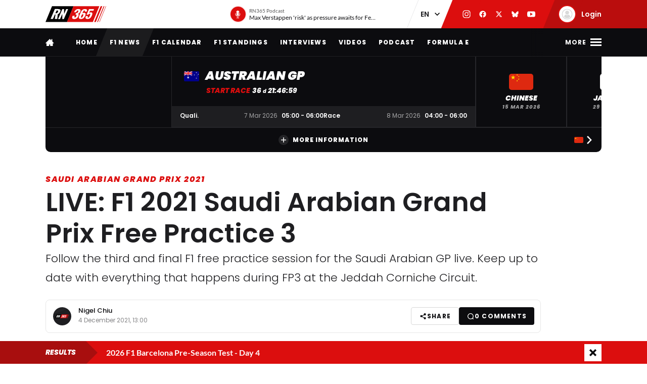

--- FILE ---
content_type: text/html; charset=UTF-8
request_url: https://racingnews365.com/live-f1-2021-saudi-arabian-grand-prix-free-practice-3
body_size: 37446
content:




<!DOCTYPE html>
<html lang="en" data-release="f488bc91" data-environment="production" data-static-origin-prefix="https://cdn.racingnews365.com/origin" data-site-handle="RN365EN" data-cognito-signed="false" data-cognito-group="GROUP_ANONYMOUS" data-paid-member="false" data-mobile-app="false" data-ads-hidden="false" data-betting-hidden="true">
<head>		<meta http-equiv="X-UA-Compatible" content="IE=edge">
		<meta charset="utf-8">
		<meta name="viewport" content="width=device-width, initial-scale=1.0">

		<script>
		  document.documentElement.className += ' js'; var app = {}, rn365 = {odds: {}, user: {}};
		  window.isAdBlockActive = true;
		  app.fallbackimage = 'https://cdn.racingnews365.com/origin/images/fallbacks/rn365-placeholder.png';
		</script>

		<script src="/origin/build/js/js-tcfapi-stub.build.js?v=9816b4"></script>

		
		

		<link rel="dns-prefetch" href="https://cdn.racingnews365.com" />
		<link rel="preconnect" href="https://cdn.racingnews365.com" crossorigin />

					<link rel="dns-prefetch" href="//fonts.bunny.net">
			<link rel="preconnect" href="https://fonts.bunny.net" crossorigin />
			<link rel="stylesheet" href="https://fonts.bunny.net/css2?family=Lato:wght@400;600;700&family=Poppins:ital,wght@0,300;0,400;0,500;0,600;0,700;0,800;0,900;1,500;1,800;1,900&display=swap">
		
					<link rel="stylesheet" href="/origin/build/css/css-main.build.css?h=2963e9">
			<link rel="stylesheet" href="/origin/build/css/js-app.build.css?h=c9c557">
			<link rel="preload" href="/origin/build/css/css-outdated-browser.build.css?h=2fc120" as="style" onload="this.onload=null;this.rel='stylesheet'">
		
		<meta name="viewport" content="width=device-width, initial-scale=1.0">
		<link rel="apple-touch-icon" sizes="180x180" href="https://cdn.racingnews365.com/origin/images/favicons/apple-touch-icon.png">
		<link rel="icon" type="image/png" sizes="32x32" href="https://cdn.racingnews365.com/origin/images/favicons/favicon-32x32.png">
		<link rel="icon" type="image/png" sizes="16x16" href="https://cdn.racingnews365.com/origin/images/favicons/favicon-16x16.png">
		<link rel="manifest" href="https://cdn.racingnews365.com/origin/images/favicons/site.webmanifest">
		<link rel="mask-icon" href="https://cdn.racingnews365.com/origin/images/favicons/safari-pinned-tab.svg" color="#000000">
		<link rel="shortcut icon" href="https://cdn.racingnews365.com/origin/images/favicons/favicon.ico">
		<meta name="msapplication-TileColor" content="#26262a">
		<meta name="msapplication-config" content="https://cdn.racingnews365.com/origin/images/favicons/browserconfig.xml">
		<meta name="theme-color" content="#ffffff" media="(prefers-color-scheme: light)">
		<meta name="theme-color" content="#1e1e21" media="(prefers-color-scheme: dark)">

		    <meta name="contains-bets" content="false">

		<link rel="alternate" type="application/atom+xml" title="RSS Feed for RacingNews365" href="/feed/news.xml" />
		
					
		
					<link rel="entry_url" href="https://racingnews365.com/live-f1-2021-saudi-arabian-grand-prix-free-practice-3">
			
	<title>LIVE: F1 2021 Saudi Arabian Grand Prix Free Practice 3 | RacingNews365</title>
	<meta name="keywords" content="racing,Lewis Hamilton,motorsport,Formula 1,max verstappen,Ferrari,daniel ricciardo,f1 live,f1 standings,f1 calendar,f1 results">
	<meta name="description" content="Follow the third and final F1 free practice session for the Saudi Arabian GP live. Keep up to date with everything that happens during FP3 at the Jeddah Corniche Circuit.">
	<meta name="referrer" content="no-referrer-when-downgrade">
	<meta name="robots" content="all">
	<meta name="twitter:card" content="summary_large_image">
	<meta name="twitter:site" content="@Racingnews365">
	<meta name="twitter:creator" content="@Racingnews365">
	<meta name="twitter:title" content="LIVE: F1 2021 Saudi Arabian Grand Prix Free Practice 3">
	<meta name="twitter:description" content="Follow the third and final F1 free practice session for the Saudi Arabian GP live. Keep up to date with everything that happens during FP3 at the Jeddah Corniche Circuit.">
	<meta name="twitter:image" content="https://cdn.racingnews365.com/2021/Verstappen/_1800x945_crop_center-center_75_none/MP8_2876.jpg?v=1673984163">
	<meta name="twitter:image:width" content="1200">
	<meta name="twitter:image:height" content="630">
	<meta name="twitter:image:alt" content="RN365 logo">
	<meta property="fb:profile_id" content="100063696685091">
	<meta property="og:locale" content="en-UK">
	<meta property="og:site_name" content="RacingNews365">
	<meta property="og:type" content="website">
	<meta property="og:url" content="https://racingnews365.com/live-f1-2021-saudi-arabian-grand-prix-free-practice-3">
	<meta property="og:title" content="LIVE: F1 2021 Saudi Arabian Grand Prix Free Practice 3">
	<meta property="og:description" content="Follow the third and final F1 free practice session for the Saudi Arabian GP live. Keep up to date with everything that happens during FP3 at the Jeddah Corniche Circuit.">
	<meta property="og:image" content="https://cdn.racingnews365.com/2021/Verstappen/_1800x945_crop_center-center_75_none/MP8_2876.jpg?v=1673984163">
	<meta property="og:image:width" content="1200">
	<meta property="og:image:height" content="630">
	<meta property="og:image:alt" content="RN365 logo">
	<meta property="og:see_also" content="https://twitter.com/Racingnews365">
	<meta property="og:see_also" content="https://www.facebook.com/racingnews365com/">
	<meta property="og:see_also" content="https://www.youtube.com/channel/UCYImN9QxVxE46rp-maacbUA/">
	<meta property="og:see_also" content="https://www.instagram.com/Racingnews365/">
	<link rel="canonical" href="https://racingnews365.com/live-f1-2021-saudi-arabian-grand-prix-free-practice-3">
	<link rel="home" href="https://racingnews365.com/">
	<link hreflang="en" href="https://racingnews365.com/live-f1-2021-saudi-arabian-grand-prix-free-practice-3" rel="alternate">
	<link hreflang="x-default" href="https://racingnews365.com/live-f1-2021-saudi-arabian-grand-prix-free-practice-3" rel="alternate">
	<link>
<script>window.imageFallbackValue='/images/fallbacks/rn365-placeholder.png';
window.utilitiesImgTagFallbackHandler=function(l){window.imageFallbackValue&&(l.onerror=null,l.src=window.imageFallbackValue)},window.utilitiesPictureTagFallbackHandler=function(l){window.imageFallbackValue&&(l.onerror=null,l.src=window.imageFallbackValue,l.parentNode.querySelectorAll("source").forEach(function(l){l.remove()}))};
</script>

			<meta name="entryid" content="4263070">
		<meta name="register-page-views" content="1">

		<meta name="categories" content="Saudi Arabian Grand Prix 2021, Formula 1, Formula 1 2021, Formula 1 news, F1, F1 news, F1 live, F1 live updates, blog and timings, Red Bull Racing, Max Verstappen, Mercedes, Lewis Hamilton">			<script src="/origin/build/js/js-translations-en.build.js?v=543a95"></script>
	
	<script src="/origin/build/js/js-head.build.js?v=e6e409"></script>

	<!--
		Realisatie door On Your Marks.
		We verbinden de tradities van sport met de mogelijkheden van morgen.
		Wil jij dat ook? En aan dit soort mooie projecten werken? hr@onyourmarks.agency
		www.onyourmarks.agency - 040 782 00 01
	-->

									
</head>
<body class="contentItem">
	<noscript><iframe src="https://www.googletagmanager.com/ns.html?id=GTM-KDQ7K58" height="0" width="0" style="display:none;visibility:hidden"></iframe></noscript>

	<div class="overall-wrapper">
					<div id="app-install-banner"></div>
					        <input id="hamburger" type="checkbox" class="hamburger-trigger" tabindex="-1" style="display:none;">

		<header class="header">
							<div class="header__top">
	<div class="wrapper-inner">
		<div class="header__logo">
							<a href="/" class="header__logo__link" title="RacingNews365">
                                            <svg width="158" height="42" class="header__logo__image">
			<use xlink:href="/origin/build/svg/symbol/svg/sprite.symbol.svg?v=3#rn365"></use>
</svg>
                    				</a>
					</div>

        
				<div class="header__podcast">
			<a class="header__podcast__link js-podcast-header" href="https://racingnews365.com/max-verstappen-risk-as-pressure-awaits-for-ferrari-and-lewis-hamilton" data-latest-podcast-id="14210893" aria-label="RN365 Podcast">
				<div class="header__podcast__circle">
					<svg width="15" height="15" class="header__podcast__icon">
			<use xlink:href="/origin/build/svg/symbol/svg/sprite.symbol.svg?v=3#icon-podcast"></use>
</svg>
					<span class="header__podcast__circle-notification"></span>
				</div>
				<div class="header__podcast__content">
					<span class="header__podcast__subtitle">RN365 Podcast</span>
					<span class="header__podcast__title">Max Verstappen &#039;risk&#039; as pressure awaits for Ferrari and Lewis Hamilton</span>
				</div>
			</a>
		</div>
	

        <div class="header__lang-switch">
            <select class="lang-switch-select" id="lang" name="lang" onchange="window.location.href = this.value">
	<option value="https://racingnews365.nl">NL</option>
	<option value="https://racingnews365.com" selected>EN</option>
</select>
        </div>

        <div class="header__socials">
            <a href="https://www.instagram.com/racingnews365com" target="_blank" class="header__socials__link" title="RacingNews365 on Instagram" tabindex="-1">
                <svg width="16" height="16" class="header__socials__icon">
			<use xlink:href="/origin/build/svg/symbol/svg/sprite.symbol.svg?v=3#social-instagram"></use>
</svg>
            </a>
            <a href="https://www.facebook.com/racingnews365com/" target="_blank" class="header__socials__link" title="RacingNews365 on Facebook" tabindex="-1">
                <svg width="16" height="16" class="header__socials__icon">
			<use xlink:href="/origin/build/svg/symbol/svg/sprite.symbol.svg?v=3#social-facebook"></use>
</svg>
            </a>
            <a href="https://x.com/Racingnews365C" target="_blank" class="header__socials__link" title="RacingNews365 on X" tabindex="-1">
                <svg width="16" height="16" class="header__socials__icon">
			<use xlink:href="/origin/build/svg/symbol/svg/sprite.symbol.svg?v=3#social-x"></use>
</svg>
            </a>
            <a href="https://bsky.app/profile/racingnews365.com" target="_blank" class="header__socials__link" title="RacingNews365 on Bluesky" tabindex="-1">
                <svg width="16" height="16" class="header__socials__icon">
			<use xlink:href="/origin/build/svg/symbol/svg/sprite.symbol.svg?v=3#social-bluesky"></use>
</svg>
            </a>
            <a href="https://www.youtube.com/channel/UCYImN9QxVxE46rp-maacbUA" target="_blank" class="header__socials__link" title="RacingNews365 on YouTube" tabindex="-1">
                <svg width="16" height="16" class="header__socials__icon">
			<use xlink:href="/origin/build/svg/symbol/svg/sprite.symbol.svg?v=3#social-youtube"></use>
</svg>
            </a>
        </div>
        <div class="header__top__user">
            <div class="js-top-user-notifications"></div>
            <a href="/my-rn365">
                <img src="https://cdn.racingnews365.com/Avatars/default.png" width="32" height="32" alt="" class="js-top-user-image header__top__user__avatar">
                <span class="header__top__user__label">
                                            Login
                                    </span>
            </a>
        </div>
        <div class="hamburger hamburger--top">
            <label for="hamburger" class="hamburger__label">
                <span class="hamburger__icon"></span>
            </label>
        </div>

                    <script src="/origin/build/js/js-user-auth-top.build.js?v=40394a"></script>
        	</div>
</div>
					</header>

					
<nav class="mainnav mainnav--mobile">
	<ul class="mainnav__list">
						<li
				class="mainnav__item"
						>
			<a href="/" target="_self" class="mainnav__link">
				Home
			</a>
		</li>
					<li
				class="mainnav__item"
						>
			<a href="https://racingnews365.com/f1-news" target="_self" class="mainnav__link">
				F1 news
			</a>
		</li>
					<li
				class="mainnav__item"
						>
			<a href="https://racingnews365.com/formula-1-calendar-2026" target="_self" class="mainnav__link">
				Calendar
			</a>
		</li>
					<li
				class="mainnav__item"
						>
			<a href="https://racingnews365.com/formula-1-standings-2025" target="_self" class="mainnav__link">
				Standings
			</a>
		</li>
					<li
				class="mainnav__item"
						>
			<a href="https://racingnews365.com/lewis-hamilton" target="_self" class="mainnav__link">
				Hamilton
			</a>
		</li>
	
	</ul>
</nav>

<nav class="mainnav mainnav--desktop">
	<div class="wrapper-inner">
		<ul class="mainnav__list">
			<li class="mainnav__item mainnav__item--hidden">
				<a href="#menu" class="mainnav__link mainnav__link--a11y a11y-focus js-toggle-menu" title="Full menu">
					Full menu
				</a>
			</li>
			<li class="mainnav__item">
				<a href="/" class="mainnav__link mainnav__link--homepage" title="RacingNews365 homepage">
					<svg width="17" height="14" class="mainnav__image mainnav__image--home">
			<use xlink:href="/origin/build/svg/symbol/svg/sprite.symbol.svg?v=3#icon-home"></use>
</svg>
					<svg width="80" height="24" class="mainnav__image mainnav__image--logo">
			<use xlink:href="/origin/build/svg/symbol/svg/sprite.symbol.svg?v=3#rn365-inverted"></use>
</svg>
				</a>
			</li>
							<li
			class="mainnav__item"
					>
			<a
					href="https://racingnews365.com/"
					target="_self"
					class="mainnav__link"
			>
				Home
			</a>
		</li>
					<li
			class="mainnav__item"
					>
			<a
					href="https://racingnews365.com/f1-news"
					target="_self"
					class="mainnav__link"
			>
				F1 news
			</a>
		</li>
					<li
			class="mainnav__item"
					>
			<a
					href="https://racingnews365.com/formula-1-calendar-2026"
					target="_self"
					class="mainnav__link"
			>
				F1 Calendar
			</a>
		</li>
					<li
			class="mainnav__item"
					>
			<a
					href="https://racingnews365.com/formula-1-standings-2026"
					target="_self"
					class="mainnav__link"
			>
				F1 Standings
			</a>
		</li>
					<li
			class="mainnav__item"
					>
			<a
					href="https://racingnews365.com/interview"
					target="_self"
					class="mainnav__link"
			>
				Interviews
			</a>
		</li>
					<li
			class="mainnav__item"
					>
			<a
					href="https://racingnews365.com/video"
					target="_self"
					class="mainnav__link"
			>
				Videos
			</a>
		</li>
							<li
			class="mainnav__item"
					>
			<a
					href="https://racingnews365.com/f1-podcast"
					target="_self"
					class="mainnav__link"
			>
				Podcast
			</a>
		</li>
					<li
			class="mainnav__item"
					>
			<a
					href="https://racingnews365.com/formula-e"
					target="_self"
					class="mainnav__link"
			>
				Formula E
			</a>
		</li>
	
		</ul>

        <div class="hamburger hamburger--mainnav">
            <label for="hamburger" class="hamburger__label">
                <span class="hamburger__text">
                    <span class="hamburger__text__close">Close</span>
                    <span class="hamburger__text__more">More</span>
                </span>
                <span class="hamburger__icon"></span>
            </label>
        </div>
	</div>
</nav>

<div class="expanded-nav">
    <div class="wrapper-inner">
        <nav class="expanded-nav__navigation">
	<ul class="expanded-nav__navigation__list">
												
																													
									<li
						class="expanded-nav__navigation__item"
											>
						<a href="https://racingnews365.com/" target="_self" class="expanded-nav__navigation__link">
							<span>Home</span>
													</a>
					</li>
																			
																													
									<li
						class="expanded-nav__navigation__item"
											>
						<a href="https://racingnews365.com/f1-news" target="_self" class="expanded-nav__navigation__link">
							<span>F1 news</span>
													</a>
					</li>
																			
																													
									<li
						class="expanded-nav__navigation__item"
											>
						<a href="https://racingnews365.com/formula-1-calendar-2026" target="_self" class="expanded-nav__navigation__link">
							<span>F1 calendar 2026</span>
													</a>
					</li>
																			
																													
									<li
						class="expanded-nav__navigation__item"
											>
						<a href="https://racingnews365.com/formula-1-calendar-2026" target="_self" class="expanded-nav__navigation__link">
							<span>F1 standings 2026</span>
													</a>
					</li>
																			
																													
									<li
						class="expanded-nav__navigation__item"
											>
						<a href="https://racingnews365.com/formula-1-drivers" target="_self" class="expanded-nav__navigation__link">
							<span>F1 drivers</span>
													</a>
					</li>
																			
																													
									<li
						class="expanded-nav__navigation__item"
											>
						<a href="https://racingnews365.com/formula-1-teams" target="_self" class="expanded-nav__navigation__link">
							<span>F1 teams</span>
													</a>
					</li>
																			
																													
									<li
						class="expanded-nav__navigation__item"
											>
						<a href="https://racingnews365.com/formula-1-circuits" target="_self" class="expanded-nav__navigation__link">
							<span>F1 circuits</span>
													</a>
					</li>
																											
																													
									<li
						class="expanded-nav__navigation__item"
											>
						<a href="https://racingnews365.com/formula-1-results" target="_self" class="expanded-nav__navigation__link">
							<span>F1 results</span>
													</a>
					</li>
																			
																													
									<li
						class="expanded-nav__navigation__item"
											>
						<a href="https://racingnews365.com/live-timing-updates-blog-f1" target="_self" class="expanded-nav__navigation__link">
							<span>F1 Live</span>
													</a>
					</li>
																			
																													
									<li
						class="expanded-nav__navigation__item"
											>
						<a href="https://racingnews365.com/video" target="_self" class="expanded-nav__navigation__link">
							<span>F1 videos</span>
													</a>
					</li>
																			
																													
									<li
						class="expanded-nav__navigation__item"
											>
						<a href="https://racingnews365.com/formula-1-podcast" target="_self" class="expanded-nav__navigation__link">
							<span>F1 podcast</span>
													</a>
					</li>
																			
																													
									<li
						class="expanded-nav__navigation__item"
											>
						<a href="https://racingnews365.com/formula-e" target="_self" class="expanded-nav__navigation__link">
							<span>Formula E</span>
													</a>
					</li>
											<li class="expanded-nav__navigation__item">
			<a href="#close-menu" class="expanded-nav__navigation__link a11y-focus js-toggle-menu">
				Close menu
			</a>
		</li>
	</ul>
</nav>


        
		


			<div class="member-trigger">
		<div class="member-trigger-nav">
			<p class="highlighted__title">
				<small>Welcome at</small>
				RacingNews365
			</p>
			<div class="highlighted__intro">
				<p>Become part of the largest racing community in the United Kingdom. Create your free account now!</p>
				<ul class="highlighted__usps">
											<li>Share your thoughts and opinions about F1</li>
											<li>Win fantastic prizes</li>
											<li>Get access to our premium content</li>
											<li>Take advantage of more exclusive benefits</li>
									</ul>

							</div>
							<a href="/register" class="btn">Sign in</a>
					</div>
	</div>


	
        <div class="expanded-nav__footer">
            <div class="expanded-nav__socials">
                <a href="https://www.instagram.com/racingnews365com" target="_blank" class="expanded-nav__socials__link" title="RacingNews365 on Instagram">
                    <svg width="18" height="18" class="expanded-nav__socials__icon">
			<use xlink:href="/origin/build/svg/symbol/svg/sprite.symbol.svg?v=3#social-instagram"></use>
</svg>
                </a>
                <a href="https://www.facebook.com/racingnews365com/" target="_blank" class="expanded-nav__socials__link" title="RacingNews365 on Facebook">
                    <svg width="18" height="18" class="expanded-nav__socials__icon">
			<use xlink:href="/origin/build/svg/symbol/svg/sprite.symbol.svg?v=3#social-facebook"></use>
</svg>
                </a>
                <a href="https://x.com/Racingnews365C" target="_blank" class="expanded-nav__socials__link" title="RacingNews365 on X">
                    <svg width="18" height="18" class="expanded-nav__socials__icon">
			<use xlink:href="/origin/build/svg/symbol/svg/sprite.symbol.svg?v=3#social-x"></use>
</svg>
                </a>
                <a href="https://bsky.app/profile/racingnews365.com" target="_blank" class="expanded-nav__socials__link" title="RacingNews365 on Bluesky">
                    <svg width="18" height="18" class="expanded-nav__socials__icon">
			<use xlink:href="/origin/build/svg/symbol/svg/sprite.symbol.svg?v=3#social-bluesky"></use>
</svg>
                </a>
                <a href="https://www.youtube.com/channel/UCYImN9QxVxE46rp-maacbUA" target="_blank" class="expanded-nav__socials__link" title="RacingNews365 on YouTube">
                    <svg width="18" height="18" class="expanded-nav__socials__icon">
			<use xlink:href="/origin/build/svg/symbol/svg/sprite.symbol.svg?v=3#social-youtube"></use>
</svg>
                </a>
            </div>

            <div class="expanded-nav__lang-switch">
                <select class="lang-switch-select" id="header-language-switch" name="lang" onchange="window.location.href = this.value">
	<option value="https://racingnews365.nl">NL</option>
	<option value="https://racingnews365.com" selected>EN</option>
</select>
            </div>
        </div>
    </div>

    <label for="hamburger" class="expanded-nav__close"></label>
</div>
						
					<div id="matchcenter" data-feed="/cache/site/RN365EN/json/header/match-center.json?cache_control=1&cache_seconds=2592000&cache_tags%5B0%5D=match-center"></div>
		<link rel="stylesheet" href="/origin/build/css/js-matchcenter.build.css?h=8a5823">
		<script src="/origin/build/js/js-matchcenter.build.js?v=6104a6"></script>
				<div id="stories" class="stories" data-feed="/cache/site/RN365EN/json/stories.json?cache_control=1&cache_seconds=2592000&cache_tags%5B0%5D=stories"></div>
		        <div class="promo-container" data-position="adPremiumTop">
                    


		
		
		
								
				<!-- /11692722/RACINGNEWS365/RACINGNEWS365_ARTIKEL_WEB_970X250_PREMIUM -->
		<div class="ad__wrapper">
			<div id="racingnews365_ros_alpha_leaderboard-billboard"
						 class="topbanner-desktop"			></div>
		</div>
	
            


		
		
		
								
				<!-- /11692722/RACINGNEWS365/RACINGNEWS365_ARTIKEL_MOB_320X240_TOP -->
		<div class="ad__wrapper">
			<div id="racingnews365_ros_alpha_mobile"
						 class="topbanner-mobile"			></div>
		</div>
	
            


		
		
		
								
				<!-- /11692722/RACINGNEWS365/RACINGNEWS365_ARTIKEL_1X1_CUSTOM -->
		<div class="ad__wrapper">
			<div id="racingnews365_ros_alpha"
			 style="height:1px; width:1px;"						></div>
		</div>
	
            


		
		
		
								
				<!-- /11692722/RACINGNEWS365/RACINGNEWS365_ARTIKEL_1X1_VIDEO -->
		<div class="ad__wrapper">
			<div id="racingnews365_ros_bravo"
			 style="height:1px; width:1px;"						></div>
		</div>
	
            


        
    
		
            <div
            class="ad__wrapper"
                    >
            <div id="racingnews48859"></div>
        </div>
    
            


        
    
		
            <div
            class="ad__wrapper"
                    >
            <div id="racingnews48870"></div>
        </div>
    
            </div>
			<main id="main" class="wrapper-main">
			<div class="wrapper-inner">
					<div class="entry-intro">
				    <section class="entry-intro-top-wrapper">
                    <div class="entry-intro__labels">
    
                <a href="/saudi-arabian-grand-prix-2021" class="entry-intro__labels__category">Saudi Arabian Grand Prix 2021</a>
    </div>
        
                    <div class="content__heading">
	<h1 class="content__heading__h1 			content__heading__h1--xl
		" data-ab-title="4263070">
					LIVE: F1 2021 Saudi Arabian Grand Prix Free Practice 3
		
				</h1></div>
        
                    <p class="entry-intro__content">Follow the third and final F1 free practice session for the Saudi Arabian GP live. Keep up to date with everything that happens during FP3 at the Jeddah Corniche Circuit.</p>
        
                            
        <div class="entry-intro__manage"></div>
    </section>
			</div>
		
		    


    <div class="entry-meta-wrapper ">
                                    <div class="entry-meta__author-image">
                        


    <img 
        src="https://cdn.racingnews365.com/_63x63_crop_center-center_none/SEO-600x600.png?v=1643808139"
        alt="Nigel Chiu"
        width="32"        height="32"        loading="lazy"        class="meta-editor__image"
        onerror="window.utilitiesPictureTagFallbackHandler(this)"
    >


                                    </div>
                    
                                    <div class="entry-meta__author-names">
                    <a href="https://racingnews365.com/authors/nigel-chiu" class="entry-meta__author">
                        Nigel Chiu
                    </a>
                                    </div>
                    
                    <div class="entry-meta__postdate">
                
<div class="meta-info">
	<div class="meta-info__title">
				
								
				
    <time class="postdate" datetime="2021-12-04T14:00:00+01:00" data-notation="long" title="Saturday 04 December 2021, 2:00PM">
        04 December 2021
    </time>

	</div>
</div>
            </div>
        
                    <div class="entry-meta__buttons">
                                        <div class="js-share-page" data-title="LIVE: F1 2021 Saudi Arabian Grand Prix Free Practice 3" data-url="https://racingnews365.com/live-f1-2021-saudi-arabian-grand-prix-free-practice-3"></div>
                
                                                            <a href="#comments" class="btn btn--small btn--black btn--author-meta">
                            <svg width="16" height="16" class="meta-info__icon">
			<use xlink:href="/origin/build/svg/symbol/svg/sprite.symbol.svg?v=3#icon-reactions"></use>
</svg>
                            <span class="js-commentcount" data-entryid="4263070">
                                <span class="hide-lg-down">
                                    0 <span>comments</span>
                                </span>
                                <span class="hide-lg-up">
                                    0
                                </span>
                            </span>
                        </a>
                                                </div>
            </div>

		
					<div class="content-grid">
									<section class="content-grid__main" data-flexgap="true">
						    <article class="article">
        


	<div class="head-picture">
						
	
		
	
    <picture><source type="image/webp" srcset="https://cdn.racingnews365.com/2021/Verstappen/_1092x683_crop_center-center_85_none/4259248/MP8_2876.webp?v=1709163321 1x, https://cdn.racingnews365.com/2021/Verstappen/_1456x910_crop_center-center_65_none/4259248/MP8_2876.webp?v=1709163322 2x"><source type="image/jpeg" srcset="https://cdn.racingnews365.com/2021/Verstappen/_1092x683_crop_center-center_85_none/MP8_2876.jpg?v=1709163320 1x, https://cdn.racingnews365.com/2021/Verstappen/_1456x910_crop_center-center_65_none/MP8_2876.jpg?v=1709163321 2x"><img class="head-picture__image" src="https://cdn.racingnews365.com/2021/Verstappen/_1092x683_crop_center-center_85_none/MP8_2876.jpg?v=1709163320" width="728" height="455" alt="Verstappen off track Saudi" loading="eager" fetchpriority="high" onerror="window.utilitiesPictureTagFallbackHandler(this)"></picture>
			
							<div class="meta-format">
					<span class="meta-format__item tracking-article">Article</span>
			</div>
			
			
<a href="/f1-news" class="anchor-overview">
	<svg width="6" height="10" >
			<use xlink:href="/origin/build/svg/symbol/svg/sprite.symbol.svg?v=3#arrow-left"></use>
</svg>
	<span>To news overview</span>
</a>
	
						<span class="head-picture__copyright">
	© Rn365/Michael Potts
</span>
				</div>

            <div class="promo-container" data-position="default">
                        


		
		
		
								
				<!-- /11692722/RACINGNEWS365/RACINGNEWS365_ARTIKEL_WEB_728X90_PREMIUM -->
		<div class="ad__wrapper">
			<div id="racingnews365_ros_bravo_leaderboard-billboard"
									></div>
		</div>
	

                


		
		
		
								
				<!-- /11692722/RACINGNEWS365/RACINGNEWS365_ARTIKEL_MOB_320X240_MID_2 -->
		<div class="ad__wrapper">
			<div id="racingnews365_ros_delta_mobile"
									></div>
		</div>
	

                


        
    
		
            <div
            class="ad__wrapper"
                    >
            <pgs-ad data-pg-ad-spot="racingnews48863"></pgs-ad>
        </div>
    

                


        
    
		
            <div
            class="ad__wrapper"
                    >
            <pgs-ad data-pg-ad-spot="racingnews48871"></pgs-ad>
        </div>
    

                


        
    
		
            <div
            class="ad__wrapper"
                    >
            <div id="racingnews48837"></div>
        </div>
    

                


        
		
            <div
            class="ad__wrapper"
                    >
            <div id="racingnews49417"></div>
        </div>
    
                </div>

                                    
<div class="content-fields">
			<div class="content-field__redactor">
		<p>Follow the third and final F1 free practice session for the Saudi Arabian GP live!</p>
<p>The new Jeddah Corniche Circuit is hosting Formula 1 for the first time in 2021, and it's set to cause plenty of drama across the weekend due to the high-speed nature of the track.</p>
<p>Free Practice 2 saw Lewis Hamilton top the timesheets, with teammate Valtteri Bottas in second and championship leader Max Verstappen in fourth. Will Mercedes still have the upper hand in FP3?</p>
<p>Below you'll find the live timing and our live blog. The times refresh automatically during the session, so you are always up to date.</p>
<p>In the blog we will provide you with the latest news and developments during FP3 in Saudi Arabia. You can easily switch between live timing and the live blog below.</p>
</div>
									
	<div class="content-field__live">
        <div class="panel                 panel--with-padding
                                    panel--has-tabs panel--has-tabs--sticky panel--liveblog
                            ">
    <div class="panel__header panel__header--dark panel__header--has-poweredby">
        <div class="panel__header__title-section">
            			<p class="panel__header__title content__heading--section">                Free practice 3 - Saudi Arabian
            </p>
			        </div>
                                                </div>

    <div class="panel__inner">
                                                                                <input class="panel__tab-control" type="radio" data-key="liveblog" id="tab-liveblog-290204934" name="tabs-290204934"  checked>
                <input class="panel__tab-control" type="radio" data-key="standing" id="tab-standing-290204934" name="tabs-290204934" >
    <div class="panel__tabs js-panel-tabs">
                    <label data-key="liveblog" for="tab-liveblog-290204934">Live blog</label>
                            <label data-key="standing" for="tab-standing-290204934">Live timing</label>
            </div>
                                    
                <div class="panel__content">
                                                    <div
                                class="js-liveblog liveblog-wrapper"
                                data-feed="/cache/site/RN365EN/json/liveblog/liveblog-440.json?cache_control=1&cache_seconds=2592000&cache_tags%5B0%5D=liveblog"
                            ></div>
                                                                            <div>
    <div class="js-race-results"
         data-js-type="practice"
         data-js-eventtiming="651"
         data-feed="/cache/site/RN365EN/json/livetiming/race-results-651.json?cache_control=1&cache_seconds=2592000&cache_tags%5B0%5D=livetiming"
         data-expanded="1"
    >
        <table class="table table-default table-default--expanded table-default--driver table-default--race-standing table-default--clickable-rows">
            <thead>
            <tr>
                <th>#</th>
                <th>Driver</th>
                <th>Team</th>
                <th>Time</th>
                <th data-tyre-col>Tyre</th>
            </tr>
            </thead>
            <tbody>
            <tr>
                <td colspan="5" class="table-default__load-results">Results are being loaded...</td>
            </tr>
            </tbody>
        </table>

        <div class="js-btn-wrapper table-btn-wrapper"></div>
    </div>
    <template class="js-race-results-button" style="display: none;">
        <a class="btn" href="#" target="_self">
		<span>View full results</span>
						<svg width="10" height="10" >
			<use xlink:href="/origin/build/svg/symbol/svg/sprite.symbol.svg?v=3#arrow-right"></use>
</svg>
	
	</a>
    </template>

    <template class="js-race-results-tablerow" style="display: none;">
        <tr data-href="#">
	<td class="table__data__team-color" data-teamcolor >
		<span class="table__text table__text--primary" data-position></span>
	</td>

	<td class="table__data__image-text">
		<div class="table__data__image-text__image-section">
			


    <img data-coureurimage
        src="https://cdn.racingnews365.com/origin/images/fallbacks/profile.png"
        alt=""
                        loading="lazy"        class=""
        onerror="window.utilitiesPictureTagFallbackHandler(this)"
    >
							


    <img data-flag
        src="https://cdn.racingnews365.com/origin/images/flags/fallback-flag.png"
        alt=""
        width="14"                loading="lazy"        class="flag-image"
        onerror="window.utilitiesPictureTagFallbackHandler(this)"
    >
					</div>
		<div class="table__data__image-text__text-section">
			<a data-href href="#">				<span class="table__text--primary">
					<span data-firstname></span>
					<strong data-lastname class="table__text--uppercase"></strong>

					<div class="table__data__fastest-lap" data-fastest-lap></div>
				</span>
				<span data-team class="table__text--secondary"></span>
			</a>		</div>
	</td>
	<td>
		<span data-team class="table__text--secondary"></span>
	</td>
	<td>
		<span data-time1 class="table__text--secondary"></span>
		<span data-time2 class="table__text--primary"></span>
	</td>
	<td data-tyre-col>
		


    <img data-tyre
        src="https://cdn.racingnews365.com/origin/images/misc/tyres/undefined.png"
        alt=""
                        loading="lazy"        class="tyre-image"
        onerror="window.utilitiesPictureTagFallbackHandler(this)"
    >
	</td>
</tr>
    </template>
</div>
                                        </div>
                </div>
</div>
                    <script type="application/ld+json">
{"@context":"http:\/\/schema.org","@type":"LiveBlogPosting"}
</script>

            <script async src="https://www.instagram.com/embed.js"></script>
            <script async="" src="https://platform.twitter.com/widgets.js" charset="utf-8"></script>
        	</div>
	
			    
<div class="entry-highlight" data-betting="false">
    <div class="panel ">
    <div class="panel__header panel__header--dark">
        <div class="panel__header__title-section">
            				<a class="panel__header__link" href="https://racingnews365.com/add-the-2026-f1-calendar-to-your-agenda-with-one-click">
						<p class="panel__header__title content__heading--section">Add the 2026 F1 calendar to your agenda with one click!</p>
							</a>
			        </div>
                                        </div>

    <div class="panel__inner">
                    <div class="entry-highlight__content">
                <p>Don't miss out on any of the Formula 1 action thanks to this handy 2026 F1 calendar that can be easily loaded into your smartphone or PC.</p>

                                    <a class="btn btn--small btn--rounded" href="https://racingnews365.com/add-the-2026-f1-calendar-to-your-agenda-with-one-click" target="_blank">
		<span>Download the calender</span>
						<svg width="10" height="10" >
			<use xlink:href="/origin/build/svg/symbol/svg/sprite.symbol.svg?v=3#arrow-right"></use>
</svg>
	
	</a>
                            </div>
            </div>
</div>
</div>

	</div>
            
            
                    
                                



<div class="category-wrapper">
	<p class="content__heading--section content__heading--section--small">
		Most read
	</p>

	<div class="card-simple-wrapper">
					<div class="card-simple-wrapper__card">
				
				
	
	<a
			href="https://racingnews365.com/2026-f1-barcelona-pre-season-test-day-4-results"
			class="card 		card--default

		
				
					"
						 data-id="14213245"			data-betting="false" data-advertorial="false"
	>
										<div class="card__image-wrapper">
																																					
	
		
	
    <picture><source type="image/webp" srcset="https://cdn.racingnews365.com/2026/Russell/_408x228_crop_center-center_85_none/14212570/Russell-Barcelona.webp?v=1769620198 1x, https://cdn.racingnews365.com/2026/Russell/_544x304_crop_center-center_70_none/14212570/Russell-Barcelona.webp?v=1769620199 2x"><source type="image/jpeg" srcset="https://cdn.racingnews365.com/2026/Russell/_408x228_crop_center-center_85_none/Russell-Barcelona.jpg?v=1769620198 1x, https://cdn.racingnews365.com/2026/Russell/_544x304_crop_center-center_70_none/Russell-Barcelona.jpg?v=1769620198 2x"><img class="card__image" src="https://cdn.racingnews365.com/2026/Russell/_408x228_crop_center-center_85_none/Russell-Barcelona.jpg?v=1769620198" width="272" height="152" alt="Russell Barcelona" loading="lazy" onerror="window.utilitiesPictureTagFallbackHandler(this)"></picture>
													
												</div>
		
			
		<div class="card__content-wrapper">
					<div class="card__title-wrapper">
																
			
							<span class="card__title">
												<span data-ab-title="14213245">2026 F1 Barcelona Pre-Season Test - Day 4 results</span>
					</span>
					</div>

										<div class="card__footer">
													
<div class="meta-info">
	<div class="meta-info__title">
				
								
	
    <time class="postdate" datetime="2026-01-29T18:15:00+01:00" data-notation="long" title="Thursday 29 January 2026, 6:15PM">
        29 January 6:15PM
    </time>

	</div>
</div>
						
																					
	
<div class="meta-info meta-info--comments">
	<svg width="16" height="16" class="meta-info__icon"><use xlink:href="/origin/build/svg/symbol/svg/sprite.symbol.svg?v=3#icon-reactions"></use></svg><span class="meta-info__title js-commentcount" data-entryid="14213245" data-notation="short">0</span></div>
																		</div>
				
					</div>
	</a>
			</div>
					<div class="card-simple-wrapper__card">
				
				
	
	<a
			href="https://racingnews365.com/red-bull-f1-engine-surprise-as-audi-experience-early-problems"
			class="card 		card--default

		
				
					"
						 data-id="14213195"			data-betting="false" data-advertorial="false"
	>
										<div class="card__image-wrapper">
																																					
	
		
	
    <picture><source type="image/webp" srcset="https://cdn.racingnews365.com/2026/Verstappen/_408x228_crop_center-center_85_none/14211612/G_rU_XlXUAAnicZ.webp?v=1769534163 1x, https://cdn.racingnews365.com/2026/Verstappen/_544x304_crop_center-center_70_none/14211612/G_rU_XlXUAAnicZ.webp?v=1769534164 2x"><source type="image/jpeg" srcset="https://cdn.racingnews365.com/2026/Verstappen/_408x228_crop_center-center_85_none/G_rU_XlXUAAnicZ.jpg?v=1769534163 1x, https://cdn.racingnews365.com/2026/Verstappen/_544x304_crop_center-center_70_none/G_rU_XlXUAAnicZ.jpg?v=1769534163 2x"><img class="card__image" src="https://cdn.racingnews365.com/2026/Verstappen/_408x228_crop_center-center_85_none/G_rU_XlXUAAnicZ.jpg?v=1769534163" width="272" height="152" alt="Verstappen Barcelona" loading="lazy" onerror="window.utilitiesPictureTagFallbackHandler(this)"></picture>
													
												</div>
		
			
		<div class="card__content-wrapper">
					<div class="card__title-wrapper">
																
			
							<span class="card__title">
												<span data-ab-title="14213195">Red Bull F1 engine surprise as Audi experience early problems</span>
					</span>
					</div>

										<div class="card__footer">
													
<div class="meta-info">
	<div class="meta-info__title">
				
								
	
    <time class="postdate" datetime="2026-01-30T06:30:00+01:00" data-notation="long" title="Friday 30 January 2026, 6:30AM">
        30 January 6:30AM
    </time>

	</div>
</div>
						
																					
	
<div class="meta-info meta-info--comments">
	<svg width="16" height="16" class="meta-info__icon"><use xlink:href="/origin/build/svg/symbol/svg/sprite.symbol.svg?v=3#icon-reactions"></use></svg><span class="meta-info__title js-commentcount" data-entryid="14213195" data-notation="short">0</span></div>
																		</div>
				
					</div>
	</a>
			</div>
					<div class="card-simple-wrapper__card">
				
				
	
	<a
			href="https://racingnews365.com/radical-aston-martin-breaks-cover-as-revolutionary-design-unveiled"
			class="card 		card--default

		
				
					"
						 data-id="14213507"			data-betting="false" data-advertorial="false"
	>
										<div class="card__image-wrapper">
																																					
	
		
	
    <picture><source type="image/webp" srcset="https://cdn.racingnews365.com/2026/_408x228_crop_center-center_85_none/14213509/Aston-Martin-Tech-Site_2026-01-29-184131_etuw.webp?v=1769715012 1x, https://cdn.racingnews365.com/2026/_544x304_crop_center-center_70_none/14213509/Aston-Martin-Tech-Site_2026-01-29-184131_etuw.webp?v=1769715012 2x"><source type="image/png" srcset="https://cdn.racingnews365.com/2026/_408x228_crop_center-center_85_none/Aston-Martin-Tech-Site_2026-01-29-184131_etuw.png?v=1769715011 1x, https://cdn.racingnews365.com/2026/_544x304_crop_center-center_70_none/Aston-Martin-Tech-Site_2026-01-29-184131_etuw.png?v=1769715011 2x"><img class="card__image" src="https://cdn.racingnews365.com/2026/_408x228_crop_center-center_85_none/Aston-Martin-Tech-Site_2026-01-29-184131_etuw.png?v=1769715011" width="272" height="152" alt="Aston Martin Tech Site" loading="lazy" onerror="window.utilitiesPictureTagFallbackHandler(this)"></picture>
													
												</div>
		
			
		<div class="card__content-wrapper">
					<div class="card__title-wrapper">
													<div class="meta-format">
					<span class="meta-format__item ">Tech</span>
			</div>
				
			
							<span class="card__title">
												<span data-ab-title="14213507">Radical Aston Martin breaks cover as revolutionary design unveiled</span>
					</span>
					</div>

										<div class="card__footer">
													
<div class="meta-info">
	<div class="meta-info__title">
				
								
	
    <time class="postdate" datetime="2026-01-29T20:30:00+01:00" data-notation="long" title="Thursday 29 January 2026, 8:30PM">
        29 January 8:30PM
    </time>

	</div>
</div>
						
																					
	
<div class="meta-info meta-info--comments">
	<svg width="16" height="16" class="meta-info__icon"><use xlink:href="/origin/build/svg/symbol/svg/sprite.symbol.svg?v=3#icon-reactions"></use></svg><span class="meta-info__title js-commentcount" data-entryid="14213507" data-notation="short">3</span></div>
																		</div>
				
					</div>
	</a>
			</div>
					<div class="card-simple-wrapper__card">
				
				
	
	<a
			href="https://racingnews365.com/mclaren-confirms-problem-with-car-piastri"
			class="card 		card--default

		
				
					"
						 data-id="14213378"			data-betting="false" data-advertorial="false"
	>
										<div class="card__image-wrapper">
																																					
	
		
	
    <picture><source type="image/webp" srcset="https://cdn.racingnews365.com/2026/Piastri/_408x228_crop_center-center_85_none/14213362/Piastri-Barcelona-1.webp?v=1769705273 1x, https://cdn.racingnews365.com/2026/Piastri/_544x304_crop_center-center_70_none/14213362/Piastri-Barcelona-1.webp?v=1769705273 2x"><source type="image/jpeg" srcset="https://cdn.racingnews365.com/2026/Piastri/_408x228_crop_center-center_85_none/Piastri-Barcelona-1.jpg?v=1769705273 1x, https://cdn.racingnews365.com/2026/Piastri/_544x304_crop_center-center_70_none/Piastri-Barcelona-1.jpg?v=1769705273 2x"><img class="card__image" src="https://cdn.racingnews365.com/2026/Piastri/_408x228_crop_center-center_85_none/Piastri-Barcelona-1.jpg?v=1769705273" width="272" height="152" alt="Piastri Barcelona" loading="lazy" onerror="window.utilitiesPictureTagFallbackHandler(this)"></picture>
													
												</div>
		
			
		<div class="card__content-wrapper">
					<div class="card__title-wrapper">
																
			
							<span class="card__title">
												<span data-ab-title="14213378">McLaren confirm problem for Oscar Piastri</span>
					</span>
					</div>

										<div class="card__footer">
													
<div class="meta-info">
	<div class="meta-info__title">
				
								
	
    <time class="postdate" datetime="2026-01-29T18:08:00+01:00" data-notation="long" title="Thursday 29 January 2026, 6:08PM">
        29 January 6:08PM
    </time>

	</div>
</div>
						
																					
	
<div class="meta-info meta-info--comments">
	<svg width="16" height="16" class="meta-info__icon"><use xlink:href="/origin/build/svg/symbol/svg/sprite.symbol.svg?v=3#icon-reactions"></use></svg><span class="meta-info__title js-commentcount" data-entryid="14213378" data-notation="short">1</span></div>
																		</div>
				
					</div>
	</a>
			</div>
					<div class="card-simple-wrapper__card">
				
				
	
	<a
			href="https://racingnews365.com/formula-e-handed-constructive-criticism-over-questionable-miami-layout"
			class="card 		card--default

		
				
					"
						 data-id="14213673"			data-betting="false" data-advertorial="false"
	>
										<div class="card__image-wrapper">
																																					
	
		
	
    <picture><source type="image/webp" srcset="https://cdn.racingnews365.com/2026/_408x228_crop_center-center_85_none/14213675/2255544483-2048x2048.webp?v=1769735614 1x, https://cdn.racingnews365.com/2026/_544x304_crop_center-center_70_none/14213675/2255544483-2048x2048.webp?v=1769735614 2x"><source type="image/jpeg" srcset="https://cdn.racingnews365.com/2026/_408x228_crop_center-center_85_none/2255544483-2048x2048.jpg?v=1769735614 1x, https://cdn.racingnews365.com/2026/_544x304_crop_center-center_70_none/2255544483-2048x2048.jpg?v=1769735614 2x"><img class="card__image" src="https://cdn.racingnews365.com/2026/_408x228_crop_center-center_85_none/2255544483-2048x2048.jpg?v=1769735614" width="272" height="152" alt="2255544483 2048x2048" loading="lazy" onerror="window.utilitiesPictureTagFallbackHandler(this)"></picture>
													
												</div>
		
			
		<div class="card__content-wrapper">
					<div class="card__title-wrapper">
													<div class="meta-format">
					<span class="meta-format__item ">Interview</span>
			</div>
				
			
							<span class="card__title">
												<span data-ab-title="14213673">Formula E handed &#039;constructive criticism&#039; over questionable Miami layout</span>
					</span>
					</div>

										<div class="card__footer">
													
<div class="meta-info">
	<div class="meta-info__title">
				
								
	
    <time class="postdate" datetime="2026-01-29T22:19:00+01:00" data-notation="long" title="Thursday 29 January 2026, 10:19PM">
        29 January 10:19PM
    </time>

	</div>
</div>
						
																					
	
<div class="meta-info meta-info--comments">
	<svg width="16" height="16" class="meta-info__icon"><use xlink:href="/origin/build/svg/symbol/svg/sprite.symbol.svg?v=3#icon-reactions"></use></svg><span class="meta-info__title js-commentcount" data-entryid="14213673" data-notation="short">0</span></div>
																		</div>
				
					</div>
	</a>
			</div>
					<div class="card-simple-wrapper__card">
				
				
	
	<a
			href="https://racingnews365.com/mclaren-suffer-day-ending-problem-as-aston-martin-finally-hit-the-track-racingnews365-review"
			class="card 		card--default

		
				
					"
						 data-id="14213542"			data-betting="false" data-advertorial="false"
	>
										<div class="card__image-wrapper">
																																					
	
		
	
    <picture><source type="image/webp" srcset="https://cdn.racingnews365.com/2026/Piastri/_408x228_crop_center-center_85_none/14213363/Piastri-Barcelona_2026-01-29-164458_duey.webp?v=1769718608 1x, https://cdn.racingnews365.com/2026/Piastri/_544x304_crop_center-center_70_none/14213363/Piastri-Barcelona_2026-01-29-164458_duey.webp?v=1769718608 2x"><source type="image/jpeg" srcset="https://cdn.racingnews365.com/2026/Piastri/_408x228_crop_center-center_85_none/Piastri-Barcelona_2026-01-29-164458_duey.jpg?v=1769718608 1x, https://cdn.racingnews365.com/2026/Piastri/_544x304_crop_center-center_70_none/Piastri-Barcelona_2026-01-29-164458_duey.jpg?v=1769718608 2x"><img class="card__image" src="https://cdn.racingnews365.com/2026/Piastri/_408x228_crop_center-center_85_none/Piastri-Barcelona_2026-01-29-164458_duey.jpg?v=1769718608" width="272" height="152" alt="Piastri Barcelona" loading="lazy" onerror="window.utilitiesPictureTagFallbackHandler(this)"></picture>
													
												</div>
		
			
		<div class="card__content-wrapper">
					<div class="card__title-wrapper">
																
			
							<span class="card__title">
												<span data-ab-title="14213542">McLaren suffer day-ending problem as Aston Martin finally hit the track – RacingNews365 Review</span>
					</span>
					</div>

										<div class="card__footer">
													
<div class="meta-info">
	<div class="meta-info__title">
				
								
	
    <time class="postdate" datetime="2026-01-29T22:00:00+01:00" data-notation="long" title="Thursday 29 January 2026, 10:00PM">
        29 January 10:00PM
    </time>

	</div>
</div>
						
																					
	
<div class="meta-info meta-info--comments">
	<svg width="16" height="16" class="meta-info__icon"><use xlink:href="/origin/build/svg/symbol/svg/sprite.symbol.svg?v=3#icon-reactions"></use></svg><span class="meta-info__title js-commentcount" data-entryid="14213542" data-notation="short">0</span></div>
																		</div>
				
					</div>
	</a>
			</div>
			</div>
</div>

        
                        <div class="category-wrapper">
        <p class="content__heading--section content__heading--section--small">
            In this article
        </p>
        <ul class="categories">
                            <li class="categories__item">
                    <a class="categories__item__link" href="https://racingnews365.com/saudi-arabian-grand-prix-2021">Saudi Arabian Grand Prix 2021</a>
                </li>
                            <li class="categories__item">
                    <a class="categories__item__link" href="https://racingnews365.com/formula-1">Formula 1</a>
                </li>
                            <li class="categories__item">
                    <a class="categories__item__link" href="https://racingnews365.com/formula-1-2021">Formula 1 2021</a>
                </li>
                            <li class="categories__item">
                    <a class="categories__item__link" href="https://racingnews365.com/formula-1-news">Formula 1 news</a>
                </li>
                            <li class="categories__item">
                    <a class="categories__item__link" href="https://racingnews365.com/f1">F1</a>
                </li>
                            <li class="categories__item">
                    <a class="categories__item__link" href="https://racingnews365.com/f1-news">F1 news</a>
                </li>
                            <li class="categories__item">
                    <a class="categories__item__link" href="https://racingnews365.com/f1-live">F1 live</a>
                </li>
                            <li class="categories__item">
                    <a class="categories__item__link" href="https://racingnews365.com/live-timing-updates-blog-f1">F1 live updates, blog and timings</a>
                </li>
                            <li class="categories__item">
                    <a class="categories__item__link" href="https://racingnews365.com/red-bull-racing">Red Bull Racing</a>
                </li>
                            <li class="categories__item">
                    <a class="categories__item__link" href="https://racingnews365.com/max-verstappen">Max Verstappen</a>
                </li>
                            <li class="categories__item">
                    <a class="categories__item__link" href="https://racingnews365.com/mercedes">Mercedes</a>
                </li>
                            <li class="categories__item">
                    <a class="categories__item__link" href="https://racingnews365.com/lewis-hamilton">Lewis Hamilton</a>
                </li>
                    </ul>
    </div>
        
            <div class="promo-container" data-position="default">
                        


		
		
		
								
				<!-- /11692722/RACINGNEWS365/RACINGNEWS365_ARTIKEL_WEB_728X90_PREMIUM_DOWN -->
		<div class="ad__wrapper">
			<div id="racingnews365_ros_charlie_leaderboard-billboard"
									></div>
		</div>
	

                


		
		
		
								
				<!-- /11692722/RACINGNEWS365/RACINGNEWS365_ARTIKEL_MOB_320X240_MID -->
		<div class="ad__wrapper">
			<div id="racingnews365_ros_bravo_mobile"
									></div>
		</div>
	

                


        
    
		
            <div
            class="ad__wrapper"
                    >
            <pgs-ad data-pg-ad-spot="racingnews48863"></pgs-ad>
        </div>
    

                


        
    
		
            <div
            class="ad__wrapper"
                    >
            <div id="racingnews48872"></div>
        </div>
    
                </div>

                	
				<section class="highlighted dossier-wrapper">
					<header>
									<p class="highlighted__title">
							F1 2021 Saudi Arabian Grand Prix
	<small>RN365 News dossier</small>
					</p>
				
							</header>
		
								<div class="hscroll 				hscroll--black" data-type="dossier">
		<div class="hscroll__content dragscroll">
							
				
															<div
							class="hscroll__item"
													>
							
	
	<a
			href="https://racingnews365.com/f1-standings-verstappen-and-hamilton-set-for-winner-takes-all-showdown"
			class="card 		card--tile

							dossier-list__item card--tile-black	"
						 data-id="4281871"			data-betting="false" data-advertorial="false"
	>
										<div class="card__image-wrapper">
																																					
	
		
	
    <picture><source type="image/webp" srcset="https://cdn.racingnews365.com/2021/Hamilton/_534x360_crop_center-center_none/4279357/FF3-F2-WUAgLTNV.webp?v=1710338824 1x, https://cdn.racingnews365.com/2021/Hamilton/_712x480_crop_center-center_none/4279357/FF3-F2-WUAgLTNV.webp?v=1710338825 2x"><source type="image/jpeg" srcset="https://cdn.racingnews365.com/2021/Hamilton/_534x360_crop_center-center_none/FF3-F2-WUAgLTNV.jpg?v=1710338824 1x, https://cdn.racingnews365.com/2021/Hamilton/_712x480_crop_center-center_none/FF3-F2-WUAgLTNV.jpg?v=1710338824 2x"><img class="card__image" src="https://cdn.racingnews365.com/2021/Hamilton/_534x360_crop_center-center_none/FF3-F2-WUAgLTNV.jpg?v=1710338824" width="356" height="240" alt="Verstappen Hamilton Bottas podium Saudi" loading="lazy" onerror="window.utilitiesPictureTagFallbackHandler(this)"></picture>
													
												</div>
		
			
		<div class="card__content-wrapper">
					<div class="card__content-wrapper">
			<div class="card__title-wrapper">
                                    									
                
                                    <span class="card__title">
												<span data-ab-title="4281871">F1 standings: Verstappen and Hamilton set for winner takes all showdown</span>
					</span>
                			</div>

												<div class="card__footer">
													
<div class="meta-info">
	<div class="meta-info__title">
				
								
				
    <time class="postdate" datetime="2021-12-06T09:20:00+01:00" data-notation="long" title="Monday 06 December 2021, 9:20AM">
        06 December 2021
    </time>

	</div>
</div>
						
																					
	
<div class="meta-info meta-info--comments">
	<svg width="16" height="16" class="meta-info__icon"><use xlink:href="/origin/build/svg/symbol/svg/sprite.symbol.svg?v=3#icon-reactions"></use></svg><span class="meta-info__title js-commentcount" data-entryid="4281871" data-notation="short">0</span></div>
																		</div>
				
					</div>
			</div>
	</a>
						</div>
											<div
							class="hscroll__item"
													>
							
	
	<a
			href="https://racingnews365.com/video-hamiltons-wild-celebrations-after-beating-verstappen"
			class="card 		card--tile

							dossier-list__item card--tile-black
			
										card--is-video	"
						 data-id="4281196"			data-betting="false" data-advertorial="false"
	>
										<div class="card__image-wrapper">
																																					
	
		
	
    <picture><source type="image/webp" srcset="https://cdn.racingnews365.com/2021/Hamilton/_534x360_crop_center-center_none/4281857/M294376.webp?v=1710338825 1x, https://cdn.racingnews365.com/2021/Hamilton/_712x480_crop_center-center_none/4281857/M294376.webp?v=1710338826 2x"><source type="image/jpeg" srcset="https://cdn.racingnews365.com/2021/Hamilton/_534x360_crop_center-center_none/M294376.jpg?v=1710338825 1x, https://cdn.racingnews365.com/2021/Hamilton/_712x480_crop_center-center_none/M294376.jpg?v=1710338825 2x"><img class="card__image" src="https://cdn.racingnews365.com/2021/Hamilton/_534x360_crop_center-center_none/M294376.jpg?v=1710338825" width="356" height="240" alt="Hamilton Saudi celebrating" loading="lazy" onerror="window.utilitiesPictureTagFallbackHandler(this)"></picture>
													
												</div>
		
			
		<div class="card__content-wrapper">
					<div class="card__content-wrapper">
			<div class="card__title-wrapper">
                                    									
                
                                    <span class="card__title">
												<svg width="16" height="16" >
			<use xlink:href="/origin/build/svg/symbol/svg/sprite.symbol.svg?v=3#icon-play-filled"></use>
</svg><span data-ab-title="4281196">Video: Hamilton&#039;s wild celebrations after beating Verstappen!</span>
					</span>
                			</div>

												<div class="card__footer">
													
<div class="meta-info">
	<div class="meta-info__title">
				
								
				
    <time class="postdate" datetime="2021-12-06T08:40:00+01:00" data-notation="long" title="Monday 06 December 2021, 8:40AM">
        06 December 2021
    </time>

	</div>
</div>
						
																					
	
<div class="meta-info meta-info--comments">
	<svg width="16" height="16" class="meta-info__icon"><use xlink:href="/origin/build/svg/symbol/svg/sprite.symbol.svg?v=3#icon-reactions"></use></svg><span class="meta-info__title js-commentcount" data-entryid="4281196" data-notation="short">1</span></div>
																		</div>
				
					</div>
			</div>
	</a>
						</div>
											<div
							class="hscroll__item"
													>
							
	
	<a
			href="https://racingnews365.com/f1-2021-saudi-arabian-gp-race-results"
			class="card 		card--tile

							dossier-list__item card--tile-black	"
						 data-id="4276114"			data-betting="false" data-advertorial="false"
	>
										<div class="card__image-wrapper">
																																					
	
		
	
    <picture><source type="image/webp" srcset="https://cdn.racingnews365.com/2021/Hamilton/_534x360_crop_center-center_none/4268577/MP8_7439.webp?v=1710338826 1x, https://cdn.racingnews365.com/2021/Hamilton/_712x480_crop_center-center_none/4268577/MP8_7439.webp?v=1710338827 2x"><source type="image/jpeg" srcset="https://cdn.racingnews365.com/2021/Hamilton/_534x360_crop_center-center_none/MP8_7439.jpg?v=1710338826 1x, https://cdn.racingnews365.com/2021/Hamilton/_712x480_crop_center-center_none/MP8_7439.jpg?v=1710338826 2x"><img class="card__image" src="https://cdn.racingnews365.com/2021/Hamilton/_534x360_crop_center-center_none/MP8_7439.jpg?v=1710338826" width="356" height="240" alt="Hamilton Saudi" loading="lazy" onerror="window.utilitiesPictureTagFallbackHandler(this)"></picture>
													
												</div>
		
			
		<div class="card__content-wrapper">
					<div class="card__content-wrapper">
			<div class="card__title-wrapper">
                                    									
                
                                    <span class="card__title">
												<span data-ab-title="4276114">F1 2021 Saudi Arabian GP - Race results</span>
					</span>
                			</div>

												<div class="card__footer">
													
<div class="meta-info">
	<div class="meta-info__title">
				
								
				
    <time class="postdate" datetime="2021-12-05T20:42:00+01:00" data-notation="long" title="Sunday 05 December 2021, 8:42PM">
        05 December 2021
    </time>

	</div>
</div>
						
																					
	
<div class="meta-info meta-info--comments">
	<svg width="16" height="16" class="meta-info__icon"><use xlink:href="/origin/build/svg/symbol/svg/sprite.symbol.svg?v=3#icon-reactions"></use></svg><span class="meta-info__title js-commentcount" data-entryid="4276114" data-notation="short">1</span></div>
																		</div>
				
					</div>
			</div>
	</a>
						</div>
											<div
							class="hscroll__item"
													>
							
	
	<a
			href="https://racingnews365.com/hamilton-wins-chaotic-saudi-arabian-gp-after-war-with-verstappen"
			class="card 		card--tile

							dossier-list__item card--tile-black	"
						 data-id="4276401"			data-betting="false" data-advertorial="false"
	>
										<div class="card__image-wrapper">
																																					
	
		
	
    <picture><source type="image/webp" srcset="https://cdn.racingnews365.com/2021/Hamilton/_534x360_crop_center-center_none/4268580/MP8_7490.webp?v=1710338828 1x, https://cdn.racingnews365.com/2021/Hamilton/_712x480_crop_center-center_none/4268580/MP8_7490.webp?v=1710338828 2x"><source type="image/jpeg" srcset="https://cdn.racingnews365.com/2021/Hamilton/_534x360_crop_center-center_none/MP8_7490.jpg?v=1710338827 1x, https://cdn.racingnews365.com/2021/Hamilton/_712x480_crop_center-center_none/MP8_7490.jpg?v=1710338827 2x"><img class="card__image" src="https://cdn.racingnews365.com/2021/Hamilton/_534x360_crop_center-center_none/MP8_7490.jpg?v=1710338827" width="356" height="240" alt="Hamilton Saudi" loading="lazy" onerror="window.utilitiesPictureTagFallbackHandler(this)"></picture>
													
												</div>
		
			
		<div class="card__content-wrapper">
					<div class="card__content-wrapper">
			<div class="card__title-wrapper">
                                    									
                
                                    <span class="card__title">
												<span data-ab-title="4276401">Hamilton wins chaotic Saudi Arabian GP after war with Verstappen</span>
					</span>
                			</div>

												<div class="card__footer">
													
<div class="meta-info">
	<div class="meta-info__title">
				
								
				
    <time class="postdate" datetime="2021-12-05T20:41:00+01:00" data-notation="long" title="Sunday 05 December 2021, 8:41PM">
        05 December 2021
    </time>

	</div>
</div>
						
																					
	
<div class="meta-info meta-info--comments">
	<svg width="16" height="16" class="meta-info__icon"><use xlink:href="/origin/build/svg/symbol/svg/sprite.symbol.svg?v=3#icon-reactions"></use></svg><span class="meta-info__title js-commentcount" data-entryid="4276401" data-notation="short">1</span></div>
																		</div>
				
					</div>
			</div>
	</a>
						</div>
											<div
							class="hscroll__item"
													>
							
	
	<a
			href="https://racingnews365.com/live-f1-2021-saudi-arabian-grand-prix"
			class="card 		card--tile

							dossier-list__item card--tile-black	"
						 data-id="4275420"			data-betting="false" data-advertorial="false"
	>
										<div class="card__image-wrapper">
																																					
	
		
	
    <picture><source type="image/webp" srcset="https://cdn.racingnews365.com/2021/Hamilton/_534x360_crop_center-center_none/4257349/FFtESc9XIAA_UVC.webp?v=1710338829 1x, https://cdn.racingnews365.com/2021/Hamilton/_712x480_crop_center-center_none/4257349/FFtESc9XIAA_UVC.webp?v=1710338829 2x"><source type="image/jpeg" srcset="https://cdn.racingnews365.com/2021/Hamilton/_534x360_crop_center-center_none/FFtESc9XIAA_UVC.jpeg?v=1710338828 1x, https://cdn.racingnews365.com/2021/Hamilton/_712x480_crop_center-center_none/FFtESc9XIAA_UVC.jpeg?v=1710338829 2x"><img class="card__image" src="https://cdn.racingnews365.com/2021/Hamilton/_534x360_crop_center-center_none/FFtESc9XIAA_UVC.jpeg?v=1710338828" width="356" height="240" alt="Hamilton Saudi" loading="lazy" onerror="window.utilitiesPictureTagFallbackHandler(this)"></picture>
													
												</div>
		
			
		<div class="card__content-wrapper">
					<div class="card__content-wrapper">
			<div class="card__title-wrapper">
                                    									
                
                                    <span class="card__title">
												<span data-ab-title="4275420">LIVE: F1 2021 Saudi Arabian Grand Prix</span>
					</span>
                			</div>

												<div class="card__footer">
													
<div class="meta-info">
	<div class="meta-info__title">
				
								
				
    <time class="postdate" datetime="2021-12-05T19:45:00+01:00" data-notation="long" title="Sunday 05 December 2021, 7:45PM">
        05 December 2021
    </time>

	</div>
</div>
						
																					
	
<div class="meta-info meta-info--comments">
	<svg width="16" height="16" class="meta-info__icon"><use xlink:href="/origin/build/svg/symbol/svg/sprite.symbol.svg?v=3#icon-reactions"></use></svg><span class="meta-info__title js-commentcount" data-entryid="4275420" data-notation="short">0</span></div>
																		</div>
				
					</div>
			</div>
	</a>
						</div>
											<div
							class="hscroll__item"
													>
							
	
	<a
			href="https://racingnews365.com/starting-grid-for-the-2021-f1-saudi-arabian-gp"
			class="card 		card--tile

							dossier-list__item card--tile-black	"
						 data-id="4270775"			data-betting="false" data-advertorial="false"
	>
										<div class="card__image-wrapper">
																																					
	
		
	
    <picture><source type="image/webp" srcset="https://cdn.racingnews365.com/2021/Hamilton/_534x360_crop_center-center_none/4268598/M293594.webp?v=1710338830 1x, https://cdn.racingnews365.com/2021/Hamilton/_712x480_crop_center-center_none/4268598/M293594.webp?v=1710338830 2x"><source type="image/jpeg" srcset="https://cdn.racingnews365.com/2021/Hamilton/_534x360_crop_center-center_none/M293594.jpg?v=1710338829 1x, https://cdn.racingnews365.com/2021/Hamilton/_712x480_crop_center-center_none/M293594.jpg?v=1710338830 2x"><img class="card__image" src="https://cdn.racingnews365.com/2021/Hamilton/_534x360_crop_center-center_none/M293594.jpg?v=1710338829" width="356" height="240" alt="M293594" loading="lazy" onerror="window.utilitiesPictureTagFallbackHandler(this)"></picture>
													
												</div>
		
			
		<div class="card__content-wrapper">
					<div class="card__content-wrapper">
			<div class="card__title-wrapper">
                                    									
                
                                    <span class="card__title">
												<span data-ab-title="4270775">Starting grid for the 2021 F1 Saudi Arabian GP</span>
					</span>
                			</div>

												<div class="card__footer">
													
<div class="meta-info">
	<div class="meta-info__title">
				
								
				
    <time class="postdate" datetime="2021-12-05T17:45:00+01:00" data-notation="long" title="Sunday 05 December 2021, 5:45PM">
        05 December 2021
    </time>

	</div>
</div>
						
																					
	
<div class="meta-info meta-info--comments">
	<svg width="16" height="16" class="meta-info__icon"><use xlink:href="/origin/build/svg/symbol/svg/sprite.symbol.svg?v=3#icon-reactions"></use></svg><span class="meta-info__title js-commentcount" data-entryid="4270775" data-notation="short">0</span></div>
																		</div>
				
					</div>
			</div>
	</a>
						</div>
											<div
							class="hscroll__item"
													>
							
	
	<a
			href="https://racingnews365.com/how-late-does-the-2021-f1-saudi-arabian-gp-start"
			class="card 		card--tile

							dossier-list__item card--tile-black	"
						 data-id="4271113"			data-betting="false" data-advertorial="false"
	>
										<div class="card__image-wrapper">
																																					
	
		
	
    <picture><source type="image/webp" srcset="https://cdn.racingnews365.com/2021/Hamilton/_534x360_crop_center-center_none/4260377/00121043_278.webp?v=1710338831 1x, https://cdn.racingnews365.com/2021/Hamilton/_712x480_crop_center-center_none/4260377/00121043_278.webp?v=1710338831 2x"><source type="image/jpeg" srcset="https://cdn.racingnews365.com/2021/Hamilton/_534x360_crop_center-center_none/00121043_278.jpg?v=1710338830 1x, https://cdn.racingnews365.com/2021/Hamilton/_712x480_crop_center-center_none/00121043_278.jpg?v=1710338830 2x"><img class="card__image" src="https://cdn.racingnews365.com/2021/Hamilton/_534x360_crop_center-center_none/00121043_278.jpg?v=1710338830" width="356" height="240" alt="Hamilton Saudi" loading="lazy" onerror="window.utilitiesPictureTagFallbackHandler(this)"></picture>
													
												</div>
		
			
		<div class="card__content-wrapper">
					<div class="card__content-wrapper">
			<div class="card__title-wrapper">
                                    									
                
                                    <span class="card__title">
												<span data-ab-title="4271113">How late does the 2021 F1 Saudi Arabian GP start?</span>
					</span>
                			</div>

												<div class="card__footer">
													
<div class="meta-info">
	<div class="meta-info__title">
				
								
				
    <time class="postdate" datetime="2021-12-05T13:30:00+01:00" data-notation="long" title="Sunday 05 December 2021, 1:30PM">
        05 December 2021
    </time>

	</div>
</div>
						
																					
	
<div class="meta-info meta-info--comments">
	<svg width="16" height="16" class="meta-info__icon"><use xlink:href="/origin/build/svg/symbol/svg/sprite.symbol.svg?v=3#icon-reactions"></use></svg><span class="meta-info__title js-commentcount" data-entryid="4271113" data-notation="short">0</span></div>
																		</div>
				
					</div>
			</div>
	</a>
						</div>
											<div
							class="hscroll__item"
													>
							
	
	<a
			href="https://racingnews365.com/2021-f1-saudi-arabian-grand-prix-qualifying-results"
			class="card 		card--tile

							dossier-list__item card--tile-black	"
						 data-id="4264857"			data-betting="false" data-advertorial="false"
	>
										<div class="card__image-wrapper">
																																					
	
		
	
    <picture><source type="image/webp" srcset="https://cdn.racingnews365.com/2021/Hamilton/_534x360_crop_center-center_none/4260377/00121043_278.webp?v=1710338831 1x, https://cdn.racingnews365.com/2021/Hamilton/_712x480_crop_center-center_none/4260377/00121043_278.webp?v=1710338831 2x"><source type="image/jpeg" srcset="https://cdn.racingnews365.com/2021/Hamilton/_534x360_crop_center-center_none/00121043_278.jpg?v=1710338830 1x, https://cdn.racingnews365.com/2021/Hamilton/_712x480_crop_center-center_none/00121043_278.jpg?v=1710338830 2x"><img class="card__image" src="https://cdn.racingnews365.com/2021/Hamilton/_534x360_crop_center-center_none/00121043_278.jpg?v=1710338830" width="356" height="240" alt="Hamilton Saudi" loading="lazy" onerror="window.utilitiesPictureTagFallbackHandler(this)"></picture>
													
												</div>
		
			
		<div class="card__content-wrapper">
					<div class="card__content-wrapper">
			<div class="card__title-wrapper">
                                    									
                
                                    <span class="card__title">
												<span data-ab-title="4264857">2021 F1 Saudi Arabian Grand Prix - Qualifying results</span>
					</span>
                			</div>

												<div class="card__footer">
													
<div class="meta-info">
	<div class="meta-info__title">
				
								
				
    <time class="postdate" datetime="2021-12-04T19:03:00+01:00" data-notation="long" title="Saturday 04 December 2021, 7:03PM">
        04 December 2021
    </time>

	</div>
</div>
						
																					
	
<div class="meta-info meta-info--comments">
	<svg width="16" height="16" class="meta-info__icon"><use xlink:href="/origin/build/svg/symbol/svg/sprite.symbol.svg?v=3#icon-reactions"></use></svg><span class="meta-info__title js-commentcount" data-entryid="4264857" data-notation="short">0</span></div>
																		</div>
				
					</div>
			</div>
	</a>
						</div>
											<div
							class="hscroll__item"
													>
							
	
	<a
			href="https://racingnews365.com/hamilton-romps-to-pole-as-verstappen-crashes-in-qualifying"
			class="card 		card--tile

							dossier-list__item card--tile-black	"
						 data-id="4264749"			data-betting="false" data-advertorial="false"
	>
										<div class="card__image-wrapper">
																																					
	
		
	
    <picture><source type="image/webp" srcset="https://cdn.racingnews365.com/2021/Hamilton/_534x360_crop_center-center_none/4265061/MP8_5092.webp?v=1710338832 1x, https://cdn.racingnews365.com/2021/Hamilton/_712x480_crop_center-center_none/4265061/MP8_5092.webp?v=1710338832 2x"><source type="image/jpeg" srcset="https://cdn.racingnews365.com/2021/Hamilton/_534x360_crop_center-center_none/MP8_5092.jpg?v=1710338831 1x, https://cdn.racingnews365.com/2021/Hamilton/_712x480_crop_center-center_none/MP8_5092.jpg?v=1710338832 2x"><img class="card__image" src="https://cdn.racingnews365.com/2021/Hamilton/_534x360_crop_center-center_none/MP8_5092.jpg?v=1710338831" width="356" height="240" alt="Hamilton Saudi" loading="lazy" onerror="window.utilitiesPictureTagFallbackHandler(this)"></picture>
													
												</div>
		
			
		<div class="card__content-wrapper">
					<div class="card__content-wrapper">
			<div class="card__title-wrapper">
                                    									
                
                                    <span class="card__title">
												<span data-ab-title="4264749">Hamilton storms to pole as Verstappen crashes out on final lap</span>
					</span>
                			</div>

												<div class="card__footer">
													
<div class="meta-info">
	<div class="meta-info__title">
				
								
				
    <time class="postdate" datetime="2021-12-04T19:02:00+01:00" data-notation="long" title="Saturday 04 December 2021, 7:02PM">
        04 December 2021
    </time>

	</div>
</div>
						
																					
	
<div class="meta-info meta-info--comments">
	<svg width="16" height="16" class="meta-info__icon"><use xlink:href="/origin/build/svg/symbol/svg/sprite.symbol.svg?v=3#icon-reactions"></use></svg><span class="meta-info__title js-commentcount" data-entryid="4264749" data-notation="short">1</span></div>
																		</div>
				
					</div>
			</div>
	</a>
						</div>
											<div
							class="hscroll__item"
													>
							
	
	<a
			href="https://racingnews365.com/live-f1-2021-saudi-arabian-grand-prix-qualifying"
			class="card 		card--tile

							dossier-list__item card--tile-black	"
						 data-id="4264135"			data-betting="false" data-advertorial="false"
	>
										<div class="card__image-wrapper">
																																					
	
		
	
    <picture><source type="image/webp" srcset="https://cdn.racingnews365.com/2021/Verstappen/_534x360_crop_center-center_none/4254059/SI202112030269_hires_jpeg_24bit_rgb.webp?v=1710338833 1x, https://cdn.racingnews365.com/2021/Verstappen/_712x480_crop_center-center_none/4254059/SI202112030269_hires_jpeg_24bit_rgb.webp?v=1710338834 2x"><source type="image/jpeg" srcset="https://cdn.racingnews365.com/2021/Verstappen/_534x360_crop_center-center_none/SI202112030269_hires_jpeg_24bit_rgb.jpg?v=1710338833 1x, https://cdn.racingnews365.com/2021/Verstappen/_712x480_crop_center-center_none/SI202112030269_hires_jpeg_24bit_rgb.jpg?v=1710338833 2x"><img class="card__image" src="https://cdn.racingnews365.com/2021/Verstappen/_534x360_crop_center-center_none/SI202112030269_hires_jpeg_24bit_rgb.jpg?v=1710338833" width="356" height="240" alt="Verstappen Jeddah" loading="lazy" onerror="window.utilitiesPictureTagFallbackHandler(this)"></picture>
													
												</div>
		
			
		<div class="card__content-wrapper">
					<div class="card__content-wrapper">
			<div class="card__title-wrapper">
                                    									
                
                                    <span class="card__title">
												<span data-ab-title="4264135">LIVE: F1 2021 Saudi Arabian Grand Prix Qualifying</span>
					</span>
                			</div>

												<div class="card__footer">
													
<div class="meta-info">
	<div class="meta-info__title">
				
								
				
    <time class="postdate" datetime="2021-12-04T18:00:00+01:00" data-notation="long" title="Saturday 04 December 2021, 6:00PM">
        04 December 2021
    </time>

	</div>
</div>
						
																					
	
<div class="meta-info meta-info--comments">
	<svg width="16" height="16" class="meta-info__icon"><use xlink:href="/origin/build/svg/symbol/svg/sprite.symbol.svg?v=3#icon-reactions"></use></svg><span class="meta-info__title js-commentcount" data-entryid="4264135" data-notation="short">0</span></div>
																		</div>
				
					</div>
			</div>
	</a>
						</div>
											<div
							class="hscroll__item"
													>
							
	
	<a
			href="https://racingnews365.com/where-f1-plans-to-host-six-sprint-races-in-2022"
			class="card 		card--tile

							dossier-list__item card--tile-black	"
						 data-id="4264045"			data-betting="false" data-advertorial="false"
	>
										<div class="card__image-wrapper">
																																					
	
		
	
    <picture><source type="image/webp" srcset="https://cdn.racingnews365.com/2021/Perez/_534x360_crop_center-center_none/3540809/SI202109110457_news.webp?v=1710338835 1x, https://cdn.racingnews365.com/2021/Perez/_712x480_crop_center-center_none/3540809/SI202109110457_news.webp?v=1710338835 2x"><source type="image/jpeg" srcset="https://cdn.racingnews365.com/2021/Perez/_534x360_crop_center-center_none/SI202109110457_news.jpg?v=1710338834 1x, https://cdn.racingnews365.com/2021/Perez/_712x480_crop_center-center_none/SI202109110457_news.jpg?v=1710338834 2x"><img class="card__image" src="https://cdn.racingnews365.com/2021/Perez/_534x360_crop_center-center_none/SI202109110457_news.jpg?v=1710338834" width="356" height="240" alt="Perez Sprint Monza" loading="lazy" onerror="window.utilitiesPictureTagFallbackHandler(this)"></picture>
													
												</div>
		
			
		<div class="card__content-wrapper">
					<div class="card__content-wrapper">
			<div class="card__title-wrapper">
                                    									
                
                                    <span class="card__title">
												<span data-ab-title="4264045">Where F1 plan to host the six Sprint races in 2022</span>
					</span>
                			</div>

												<div class="card__footer">
													
<div class="meta-info">
	<div class="meta-info__title">
				
								
				
    <time class="postdate" datetime="2021-12-04T17:40:00+01:00" data-notation="long" title="Saturday 04 December 2021, 5:40PM">
        04 December 2021
    </time>

	</div>
</div>
						
																					
	
<div class="meta-info meta-info--comments">
	<svg width="16" height="16" class="meta-info__icon"><use xlink:href="/origin/build/svg/symbol/svg/sprite.symbol.svg?v=3#icon-reactions"></use></svg><span class="meta-info__title js-commentcount" data-entryid="4264045" data-notation="short">0</span></div>
																		</div>
				
					</div>
			</div>
	</a>
						</div>
											<div
							class="hscroll__item"
													>
							
	
	<a
			href="https://racingnews365.com/2021-f1-saudi-arabian-grand-prix-free-practice-3-results"
			class="card 		card--tile

							dossier-list__item card--tile-black	"
						 data-id="4263569"			data-betting="false" data-advertorial="false"
	>
										<div class="card__image-wrapper">
																																					
	
		
	
    <picture><source type="image/webp" srcset="https://cdn.racingnews365.com/2021/Verstappen/_534x360_crop_center-center_none/4254040/SI202112030268_news.webp?v=1710338836 1x, https://cdn.racingnews365.com/2021/Verstappen/_712x480_crop_center-center_none/4254040/SI202112030268_news.webp?v=1710338836 2x"><source type="image/jpeg" srcset="https://cdn.racingnews365.com/2021/Verstappen/_534x360_crop_center-center_none/SI202112030268_news.jpg?v=1710338835 1x, https://cdn.racingnews365.com/2021/Verstappen/_712x480_crop_center-center_none/SI202112030268_news.jpg?v=1710338836 2x"><img class="card__image" src="https://cdn.racingnews365.com/2021/Verstappen/_534x360_crop_center-center_none/SI202112030268_news.jpg?v=1710338835" width="356" height="240" alt="Verstappen Red Bull Saudi Arabia" loading="lazy" onerror="window.utilitiesPictureTagFallbackHandler(this)"></picture>
													
												</div>
		
			
		<div class="card__content-wrapper">
					<div class="card__content-wrapper">
			<div class="card__title-wrapper">
                                    									
                
                                    <span class="card__title">
												<span data-ab-title="4263569">2021 F1 Saudi Arabian Grand Prix – Free Practice 3 results</span>
					</span>
                			</div>

												<div class="card__footer">
													
<div class="meta-info">
	<div class="meta-info__title">
				
								
				
    <time class="postdate" datetime="2021-12-04T16:01:00+01:00" data-notation="long" title="Saturday 04 December 2021, 4:01PM">
        04 December 2021
    </time>

	</div>
</div>
						
																					
	
<div class="meta-info meta-info--comments">
	<svg width="16" height="16" class="meta-info__icon"><use xlink:href="/origin/build/svg/symbol/svg/sprite.symbol.svg?v=3#icon-reactions"></use></svg><span class="meta-info__title js-commentcount" data-entryid="4263569" data-notation="short">0</span></div>
																		</div>
				
					</div>
			</div>
	</a>
						</div>
											<div
							class="hscroll__item"
													>
							
	
	<a
			href="https://racingnews365.com/verstappen-lays-down-marker-as-hamilton-endures-scruffy-final-practice"
			class="card 		card--tile

							dossier-list__item card--tile-black	"
						 data-id="4263617"			data-betting="false" data-advertorial="false"
	>
										<div class="card__image-wrapper">
																																					
	
		
	
    <picture><source type="image/webp" srcset="https://cdn.racingnews365.com/2021/Verstappen/_534x360_crop_center-center_none/4255389/SI202112030371_news.webp?v=1710338837 1x, https://cdn.racingnews365.com/2021/Verstappen/_712x480_crop_center-center_none/4255389/SI202112030371_news.webp?v=1710338838 2x"><source type="image/jpeg" srcset="https://cdn.racingnews365.com/2021/Verstappen/_534x360_crop_center-center_none/SI202112030371_news.jpg?v=1710338837 1x, https://cdn.racingnews365.com/2021/Verstappen/_712x480_crop_center-center_none/SI202112030371_news.jpg?v=1710338837 2x"><img class="card__image" src="https://cdn.racingnews365.com/2021/Verstappen/_534x360_crop_center-center_none/SI202112030371_news.jpg?v=1710338837" width="356" height="240" alt="Verstappen Saudi" loading="lazy" onerror="window.utilitiesPictureTagFallbackHandler(this)"></picture>
													
												</div>
		
			
		<div class="card__content-wrapper">
					<div class="card__content-wrapper">
			<div class="card__title-wrapper">
                                    									
                
                                    <span class="card__title">
												<span data-ab-title="4263617">Verstappen lays down marker as Hamilton endures scruffy final practice</span>
					</span>
                			</div>

												<div class="card__footer">
													
<div class="meta-info">
	<div class="meta-info__title">
				
								
				
    <time class="postdate" datetime="2021-12-04T16:00:00+01:00" data-notation="long" title="Saturday 04 December 2021, 4:00PM">
        04 December 2021
    </time>

	</div>
</div>
						
																					
	
<div class="meta-info meta-info--comments">
	<svg width="16" height="16" class="meta-info__icon"><use xlink:href="/origin/build/svg/symbol/svg/sprite.symbol.svg?v=3#icon-reactions"></use></svg><span class="meta-info__title js-commentcount" data-entryid="4263617" data-notation="short">0</span></div>
																		</div>
				
					</div>
			</div>
	</a>
						</div>
											<div
							class="hscroll__item"
													>
							
	
	<a
			href="https://racingnews365.com/how-late-does-qualifying-start-for-the-saudi-arabian-gp"
			class="card 		card--tile

							dossier-list__item card--tile-black	"
						 data-id="4263585"			data-betting="false" data-advertorial="false"
	>
										<div class="card__image-wrapper">
																																					
	
		
	
    <picture><source type="image/webp" srcset="https://cdn.racingnews365.com/_534x360_crop_center-center_none/4248837/Saudi-Arabian-Grand-Prix-Thursday.webp?v=1710338838 1x, https://cdn.racingnews365.com/_712x480_crop_center-center_none/4248837/Saudi-Arabian-Grand-Prix-Thursday.webp?v=1710338839 2x"><source type="image/jpeg" srcset="https://cdn.racingnews365.com/_534x360_crop_center-center_none/Saudi-Arabian-Grand-Prix-Thursday.jpg?v=1710338838 1x, https://cdn.racingnews365.com/_712x480_crop_center-center_none/Saudi-Arabian-Grand-Prix-Thursday.jpg?v=1710338838 2x"><img class="card__image" src="https://cdn.racingnews365.com/_534x360_crop_center-center_none/Saudi-Arabian-Grand-Prix-Thursday.jpg?v=1710338838" width="356" height="240" alt="Large 2021 Saudi Arabian Grand Prix Thursday1" loading="lazy" onerror="window.utilitiesPictureTagFallbackHandler(this)"></picture>
													
												</div>
		
			
		<div class="card__content-wrapper">
					<div class="card__content-wrapper">
			<div class="card__title-wrapper">
                                    									
                
                                    <span class="card__title">
												<span data-ab-title="4263585">How late does qualifying start for the Saudi Arabian GP?</span>
					</span>
                			</div>

												<div class="card__footer">
													
<div class="meta-info">
	<div class="meta-info__title">
				
								
				
    <time class="postdate" datetime="2021-12-04T15:30:00+01:00" data-notation="long" title="Saturday 04 December 2021, 3:30PM">
        04 December 2021
    </time>

	</div>
</div>
						
																					
	
<div class="meta-info meta-info--comments">
	<svg width="16" height="16" class="meta-info__icon"><use xlink:href="/origin/build/svg/symbol/svg/sprite.symbol.svg?v=3#icon-reactions"></use></svg><span class="meta-info__title js-commentcount" data-entryid="4263585" data-notation="short">0</span></div>
																		</div>
				
					</div>
			</div>
	</a>
						</div>
											<div
							class="hscroll__item hscroll__item--current-page"
							 data-content="You are now reading"						>
							
	
	<a
			href="https://racingnews365.com/live-f1-2021-saudi-arabian-grand-prix-free-practice-3"
			class="card 		card--tile

							dossier-list__item card--tile-black	"
						 data-id="4263070"			data-betting="false" data-advertorial="false"
	>
										<div class="card__image-wrapper">
																																					
	
		
	
    <picture><source type="image/webp" srcset="https://cdn.racingnews365.com/2021/Verstappen/_534x360_crop_center-center_none/4259248/MP8_2876.webp?v=1710338839 1x, https://cdn.racingnews365.com/2021/Verstappen/_712x480_crop_center-center_none/4259248/MP8_2876.webp?v=1710338840 2x"><source type="image/jpeg" srcset="https://cdn.racingnews365.com/2021/Verstappen/_534x360_crop_center-center_none/MP8_2876.jpg?v=1710338839 1x, https://cdn.racingnews365.com/2021/Verstappen/_712x480_crop_center-center_none/MP8_2876.jpg?v=1710338839 2x"><img class="card__image" src="https://cdn.racingnews365.com/2021/Verstappen/_534x360_crop_center-center_none/MP8_2876.jpg?v=1710338839" width="356" height="240" alt="Verstappen off track Saudi" loading="lazy" onerror="window.utilitiesPictureTagFallbackHandler(this)"></picture>
													
												</div>
		
			
		<div class="card__content-wrapper">
					<div class="card__content-wrapper">
			<div class="card__title-wrapper">
                                    									
                
                                    <span class="card__title">
												<span data-ab-title="4263070">LIVE: F1 2021 Saudi Arabian Grand Prix Free Practice 3</span>
					</span>
                			</div>

												<div class="card__footer">
													
<div class="meta-info">
	<div class="meta-info__title">
				
								
				
    <time class="postdate" datetime="2021-12-04T14:00:00+01:00" data-notation="long" title="Saturday 04 December 2021, 2:00PM">
        04 December 2021
    </time>

	</div>
</div>
						
																					
	
<div class="meta-info meta-info--comments">
	<svg width="16" height="16" class="meta-info__icon"><use xlink:href="/origin/build/svg/symbol/svg/sprite.symbol.svg?v=3#icon-reactions"></use></svg><span class="meta-info__title js-commentcount" data-entryid="4263070" data-notation="short">0</span></div>
																		</div>
				
					</div>
			</div>
	</a>
						</div>
														</div>
					<div class="hscroll__controls hscroll__controls--prev hscroll__prev js-hscroll-left"></div>

			<div class="hscroll__controls hscroll__controls--next js-hscroll-right"></div>
			</div>
				</section>
	
                    <div class="js-feedback-trigger" data-entry="4263070"></div>
        
                                <div class="comment-wrapper">
                    <p id="comments" class="content__heading--section content__heading--section--small">
                Join the conversation!
            </p>
                <div
                class="comments loading js-comments"
                data-entry="4263070"
                data-disabled="false"
                                data-json="/cache/site/RN365EN/json/comments/comments-4263070.json?cache_control=1&cache_seconds=2592000&cache_tags%5B0%5D=comments&cache_tags%5B0%5D=entry-id-4263070-comments"
        >
                                </div>
    </div>
            </article>

						
						    <div class="entry-highlight">
		
	<div class="panel ">
    <div class="panel__header panel__header--dark">
        <div class="panel__header__title-section">
            				<a class="panel__header__link" href="/add-the-2026-f1-calendar-to-your-agenda-with-one-click">
						<p class="panel__header__title content__heading--section">Subscribe to the F1 calendar</p>
							</a>
			        </div>
                    </div>

    <div class="panel__inner">
        			<div class="entry-highlight__content">
				<p>Never miss a thing from the Formula 1 season! Add the 2026 F1 schedule to your calendar at the touch of a button. Subscribe below and put the dates and times of every race directly on your PC or smartphone, so you don't miss a second from the new season.</p>

				<a class="btn btn--small btn--rounded js-calendar-subscription" href="webcal://racingnews365.com/ics/download/calendar-formula-2026.ics?all" target="_blank">
		<span>Download the F1 calendar</span>
						<svg width="10" height="10" >
			<use xlink:href="/origin/build/svg/symbol/svg/sprite.symbol.svg?v=3#icon-download"></use>
</svg>
	
	</a>

				<a class="btn btn--small btn--rounded js-calendar-download" href="https://racingnews365.com/ics/download/calendar-formula-2026.ics?all" target="_blank">
		<span>Download the F1 calendar</span>
						<svg width="10" height="10" >
			<use xlink:href="/origin/build/svg/symbol/svg/sprite.symbol.svg?v=3#icon-download"></use>
</svg>
	
	</a>

									<p class="entry-highlight__extra">
						A variant with just the race and qualifying is also available. <br><a href="/add-the-2026-f1-calendar-to-your-agenda-with-one-click">Click here to download it.</a>.
					</p>
							</div>
		    </div>
</div>
</div>

        <div class="promo-container" data-position="default">
                    


		
		
		
								
				<!-- /11692722/RACINGNEWS365/RACINGNEWS365_ARTIKEL_WEB_728X90_PREMIUM_DOWN_2 -->
		<div class="ad__wrapper">
			<div id="racingnews365_ros_delta_leaderboard-billboard"
									></div>
		</div>
	

            


		
		
		
								
				<!-- /11692722/RACINGNEWS365/RACINGNEWS365_ARTIKEL_MOB_320X240_MID_3 -->
		<div class="ad__wrapper">
			<div id="racingnews365_ros_echo_mobile"
									></div>
		</div>
	

            


        
    
		
            <div
            class="ad__wrapper"
                    >
            <pgs-ad data-pg-ad-spot="racingnews48863"></pgs-ad>
        </div>
    

            


        
    
		
            <div
            class="ad__wrapper"
                    >
            <pgs-ad data-pg-ad-spot="racingnews48871"></pgs-ad>
        </div>
    
            </div>

    	<div class="">
			<p class="content__heading--section content__heading--section--related-grid">
			Latest news		</p>
	
	<div class="related-grid-content">
					


		
		
								
				<!-- /11692722/RACINGNEWS365/RACINGNEWS365_ARTIKEL_NATIVE_MINI-AD_FLUID-2 -->
		<div class="ad__wrapper">
			<div id="racingnews365_ros_bravo_native"
									></div>
		</div>
	
							
	
	<a
			href="https://racingnews365.com/red-bull-f1-engine-surprise-as-audi-experience-early-problems"
			class="card 		card--default

		
				
					"
						 data-id="14213195"			data-betting="false" data-advertorial="false"
	>
										<div class="card__image-wrapper">
																																					
	
		
	
    <picture><source type="image/webp" srcset="https://cdn.racingnews365.com/2026/Verstappen/_408x228_crop_center-center_85_none/14211612/G_rU_XlXUAAnicZ.webp?v=1769534163 1x, https://cdn.racingnews365.com/2026/Verstappen/_544x304_crop_center-center_70_none/14211612/G_rU_XlXUAAnicZ.webp?v=1769534164 2x"><source type="image/jpeg" srcset="https://cdn.racingnews365.com/2026/Verstappen/_408x228_crop_center-center_85_none/G_rU_XlXUAAnicZ.jpg?v=1769534163 1x, https://cdn.racingnews365.com/2026/Verstappen/_544x304_crop_center-center_70_none/G_rU_XlXUAAnicZ.jpg?v=1769534163 2x"><img class="card__image" src="https://cdn.racingnews365.com/2026/Verstappen/_408x228_crop_center-center_85_none/G_rU_XlXUAAnicZ.jpg?v=1769534163" width="272" height="152" alt="Verstappen Barcelona" loading="lazy" onerror="window.utilitiesPictureTagFallbackHandler(this)"></picture>
													
												</div>
		
			
		<div class="card__content-wrapper">
					<div class="card__title-wrapper">
																
			
							<span class="card__title">
												<span data-ab-title="14213195">Red Bull F1 engine surprise as Audi experience early problems</span>
					</span>
					</div>

										<div class="card__footer">
													
<div class="meta-info">
	<div class="meta-info__title">
				
								
	
    <time class="postdate" datetime="2026-01-30T06:30:00+01:00" data-notation="long" title="Friday 30 January 2026, 6:30AM">
        30 January 6:30AM
    </time>

	</div>
</div>
						
																					
	
<div class="meta-info meta-info--comments">
	<svg width="16" height="16" class="meta-info__icon"><use xlink:href="/origin/build/svg/symbol/svg/sprite.symbol.svg?v=3#icon-reactions"></use></svg><span class="meta-info__title js-commentcount" data-entryid="14213195" data-notation="short">0</span></div>
																		</div>
				
					</div>
	</a>
							
	
	<a
			href="https://racingnews365.com/formula-e-handed-constructive-criticism-over-questionable-miami-layout"
			class="card 		card--default

		
				
					"
						 data-id="14213673"			data-betting="false" data-advertorial="false"
	>
										<div class="card__image-wrapper">
																																					
	
		
	
    <picture><source type="image/webp" srcset="https://cdn.racingnews365.com/2026/_408x228_crop_center-center_85_none/14213675/2255544483-2048x2048.webp?v=1769735614 1x, https://cdn.racingnews365.com/2026/_544x304_crop_center-center_70_none/14213675/2255544483-2048x2048.webp?v=1769735614 2x"><source type="image/jpeg" srcset="https://cdn.racingnews365.com/2026/_408x228_crop_center-center_85_none/2255544483-2048x2048.jpg?v=1769735614 1x, https://cdn.racingnews365.com/2026/_544x304_crop_center-center_70_none/2255544483-2048x2048.jpg?v=1769735614 2x"><img class="card__image" src="https://cdn.racingnews365.com/2026/_408x228_crop_center-center_85_none/2255544483-2048x2048.jpg?v=1769735614" width="272" height="152" alt="2255544483 2048x2048" loading="lazy" onerror="window.utilitiesPictureTagFallbackHandler(this)"></picture>
													
												</div>
		
			
		<div class="card__content-wrapper">
					<div class="card__title-wrapper">
													<div class="meta-format">
					<span class="meta-format__item ">Interview</span>
			</div>
				
			
							<span class="card__title">
												<span data-ab-title="14213673">Formula E handed &#039;constructive criticism&#039; over questionable Miami layout</span>
					</span>
					</div>

										<div class="card__footer">
													
<div class="meta-info">
	<div class="meta-info__title">
				
								
	
    <time class="postdate" datetime="2026-01-29T22:19:00+01:00" data-notation="long" title="Thursday 29 January 2026, 10:19PM">
        29 January 10:19PM
    </time>

	</div>
</div>
						
																					
	
<div class="meta-info meta-info--comments">
	<svg width="16" height="16" class="meta-info__icon"><use xlink:href="/origin/build/svg/symbol/svg/sprite.symbol.svg?v=3#icon-reactions"></use></svg><span class="meta-info__title js-commentcount" data-entryid="14213673" data-notation="short">0</span></div>
																		</div>
				
					</div>
	</a>
							
	
	<a
			href="https://racingnews365.com/mclaren-suffer-day-ending-problem-as-aston-martin-finally-hit-the-track-racingnews365-review"
			class="card 		card--default

		
				
					"
						 data-id="14213542"			data-betting="false" data-advertorial="false"
	>
										<div class="card__image-wrapper">
																																					
	
		
	
    <picture><source type="image/webp" srcset="https://cdn.racingnews365.com/2026/Piastri/_408x228_crop_center-center_85_none/14213363/Piastri-Barcelona_2026-01-29-164458_duey.webp?v=1769718608 1x, https://cdn.racingnews365.com/2026/Piastri/_544x304_crop_center-center_70_none/14213363/Piastri-Barcelona_2026-01-29-164458_duey.webp?v=1769718608 2x"><source type="image/jpeg" srcset="https://cdn.racingnews365.com/2026/Piastri/_408x228_crop_center-center_85_none/Piastri-Barcelona_2026-01-29-164458_duey.jpg?v=1769718608 1x, https://cdn.racingnews365.com/2026/Piastri/_544x304_crop_center-center_70_none/Piastri-Barcelona_2026-01-29-164458_duey.jpg?v=1769718608 2x"><img class="card__image" src="https://cdn.racingnews365.com/2026/Piastri/_408x228_crop_center-center_85_none/Piastri-Barcelona_2026-01-29-164458_duey.jpg?v=1769718608" width="272" height="152" alt="Piastri Barcelona" loading="lazy" onerror="window.utilitiesPictureTagFallbackHandler(this)"></picture>
													
												</div>
		
			
		<div class="card__content-wrapper">
					<div class="card__title-wrapper">
																
			
							<span class="card__title">
												<span data-ab-title="14213542">McLaren suffer day-ending problem as Aston Martin finally hit the track – RacingNews365 Review</span>
					</span>
					</div>

										<div class="card__footer">
													
<div class="meta-info">
	<div class="meta-info__title">
				
								
	
    <time class="postdate" datetime="2026-01-29T22:00:00+01:00" data-notation="long" title="Thursday 29 January 2026, 10:00PM">
        29 January 10:00PM
    </time>

	</div>
</div>
						
																					
	
<div class="meta-info meta-info--comments">
	<svg width="16" height="16" class="meta-info__icon"><use xlink:href="/origin/build/svg/symbol/svg/sprite.symbol.svg?v=3#icon-reactions"></use></svg><span class="meta-info__title js-commentcount" data-entryid="14213542" data-notation="short">0</span></div>
																		</div>
				
					</div>
	</a>
							
	
	<a
			href="https://racingnews365.com/liam-lawson-outlines-deep-unknown-after-successful-racing-bulls-test"
			class="card 		card--default

		
				
					"
						 data-id="14213152"			data-betting="false" data-advertorial="false"
	>
										<div class="card__image-wrapper">
																																					
	
		
	
    <picture><source type="image/webp" srcset="https://cdn.racingnews365.com/2026/Lawson/_408x228_crop_center-center_85_none/14213171/Lawson-Barcelona.webp?v=1769716808 1x, https://cdn.racingnews365.com/2026/Lawson/_544x304_crop_center-center_70_none/14213171/Lawson-Barcelona.webp?v=1769716808 2x"><source type="image/jpeg" srcset="https://cdn.racingnews365.com/2026/Lawson/_408x228_crop_center-center_85_none/Lawson-Barcelona.jpeg?v=1769716808 1x, https://cdn.racingnews365.com/2026/Lawson/_544x304_crop_center-center_70_none/Lawson-Barcelona.jpeg?v=1769716808 2x"><img class="card__image" src="https://cdn.racingnews365.com/2026/Lawson/_408x228_crop_center-center_85_none/Lawson-Barcelona.jpeg?v=1769716808" width="272" height="152" alt="Lawson Barcelona" loading="lazy" onerror="window.utilitiesPictureTagFallbackHandler(this)"></picture>
													
												</div>
		
			
		<div class="card__content-wrapper">
					<div class="card__title-wrapper">
																
			
							<span class="card__title">
												<span data-ab-title="14213152">Liam Lawson outlines deep &#039;unknown&#039; after successful Racing Bulls test</span>
					</span>
					</div>

										<div class="card__footer">
													
<div class="meta-info">
	<div class="meta-info__title">
				
								
	
    <time class="postdate" datetime="2026-01-29T21:00:00+01:00" data-notation="long" title="Thursday 29 January 2026, 9:00PM">
        29 January 9:00PM
    </time>

	</div>
</div>
						
																					
	
<div class="meta-info meta-info--comments">
	<svg width="16" height="16" class="meta-info__icon"><use xlink:href="/origin/build/svg/symbol/svg/sprite.symbol.svg?v=3#icon-reactions"></use></svg><span class="meta-info__title js-commentcount" data-entryid="14213152" data-notation="short">1</span></div>
																		</div>
				
					</div>
	</a>
							
	
	<a
			href="https://racingnews365.com/radical-aston-martin-breaks-cover-as-revolutionary-design-unveiled"
			class="card 		card--default

		
				
					"
						 data-id="14213507"			data-betting="false" data-advertorial="false"
	>
										<div class="card__image-wrapper">
																																					
	
		
	
    <picture><source type="image/webp" srcset="https://cdn.racingnews365.com/2026/_408x228_crop_center-center_85_none/14213509/Aston-Martin-Tech-Site_2026-01-29-184131_etuw.webp?v=1769715012 1x, https://cdn.racingnews365.com/2026/_544x304_crop_center-center_70_none/14213509/Aston-Martin-Tech-Site_2026-01-29-184131_etuw.webp?v=1769715012 2x"><source type="image/png" srcset="https://cdn.racingnews365.com/2026/_408x228_crop_center-center_85_none/Aston-Martin-Tech-Site_2026-01-29-184131_etuw.png?v=1769715011 1x, https://cdn.racingnews365.com/2026/_544x304_crop_center-center_70_none/Aston-Martin-Tech-Site_2026-01-29-184131_etuw.png?v=1769715011 2x"><img class="card__image" src="https://cdn.racingnews365.com/2026/_408x228_crop_center-center_85_none/Aston-Martin-Tech-Site_2026-01-29-184131_etuw.png?v=1769715011" width="272" height="152" alt="Aston Martin Tech Site" loading="lazy" onerror="window.utilitiesPictureTagFallbackHandler(this)"></picture>
													
												</div>
		
			
		<div class="card__content-wrapper">
					<div class="card__title-wrapper">
													<div class="meta-format">
					<span class="meta-format__item ">Tech</span>
			</div>
				
			
							<span class="card__title">
												<span data-ab-title="14213507">Radical Aston Martin breaks cover as revolutionary design unveiled</span>
					</span>
					</div>

										<div class="card__footer">
													
<div class="meta-info">
	<div class="meta-info__title">
				
								
	
    <time class="postdate" datetime="2026-01-29T20:30:00+01:00" data-notation="long" title="Thursday 29 January 2026, 8:30PM">
        29 January 8:30PM
    </time>

	</div>
</div>
						
																					
	
<div class="meta-info meta-info--comments">
	<svg width="16" height="16" class="meta-info__icon"><use xlink:href="/origin/build/svg/symbol/svg/sprite.symbol.svg?v=3#icon-reactions"></use></svg><span class="meta-info__title js-commentcount" data-entryid="14213507" data-notation="short">3</span></div>
																		</div>
				
					</div>
	</a>
							
	
	<a
			href="https://racingnews365.com/mercedes-avoid-major-issues-as-george-russell-hails-shakedown-test"
			class="card 		card--default

		
				
					"
						 data-id="14213470"			data-betting="false" data-advertorial="false"
	>
										<div class="card__image-wrapper">
																																					
	
		
	
    <picture><source type="image/webp" srcset="https://cdn.racingnews365.com/2026/Russell/_408x228_crop_center-center_85_none/14212862/Russell-Barcelona_2026-01-29-072805_aooi.webp?v=1769679011 1x, https://cdn.racingnews365.com/2026/Russell/_544x304_crop_center-center_70_none/14212862/Russell-Barcelona_2026-01-29-072805_aooi.webp?v=1769679012 2x"><source type="image/jpeg" srcset="https://cdn.racingnews365.com/2026/Russell/_408x228_crop_center-center_85_none/14212862/Russell-Barcelona_2026-01-29-072805_aooi.jpg?v=1769679011 1x, https://cdn.racingnews365.com/2026/Russell/_544x304_crop_center-center_70_none/14212862/Russell-Barcelona_2026-01-29-072805_aooi.jpg?v=1769679011 2x"><img class="card__image" src="https://cdn.racingnews365.com/2026/Russell/_408x228_crop_center-center_85_none/14212862/Russell-Barcelona_2026-01-29-072805_aooi.jpg?v=1769679011" width="272" height="152" alt="Russell Barcelona" loading="lazy" onerror="window.utilitiesPictureTagFallbackHandler(this)"></picture>
													
												</div>
		
			
		<div class="card__content-wrapper">
					<div class="card__title-wrapper">
																
			
							<span class="card__title">
												<span data-ab-title="14213470">Mercedes avoid &#039;major issues&#039; as George Russell hails shakedown test</span>
					</span>
					</div>

										<div class="card__footer">
													
<div class="meta-info">
	<div class="meta-info__title">
				
								
	
    <time class="postdate" datetime="2026-01-29T20:00:00+01:00" data-notation="long" title="Thursday 29 January 2026, 8:00PM">
        29 January 8:00PM
    </time>

	</div>
</div>
						
																					
	
<div class="meta-info meta-info--comments">
	<svg width="16" height="16" class="meta-info__icon"><use xlink:href="/origin/build/svg/symbol/svg/sprite.symbol.svg?v=3#icon-reactions"></use></svg><span class="meta-info__title js-commentcount" data-entryid="14213470" data-notation="short">1</span></div>
																		</div>
				
					</div>
	</a>
						</div>

			<div class="btn-wrapper btn-wrapper--spacing-top">
					<a class="btn btn--clickout" href="/f1-news" target="_self">
		<span>More news</span>
						<svg width="6" height="10" >
			<use xlink:href="/origin/build/svg/symbol/svg/sprite.symbol.svg?v=3#arrow-right"></use>
</svg>
	
	</a>
				</div>
	</div>

					</section>
													<section class="content-grid__side">
						    
	
			


		
		
		
								
				<!-- /11692722/RACINGNEWS365/RACINGNEWS365_ARTIKEL_WEB_300X600_PREMIUM -->
		<div class="ad__wrapper">
			<div id="racingnews365_ros_alpha_rectangle-halfpage"
									></div>
		</div>
	

		


        
    
		
            <div
            class="ad__wrapper"
                    >
            <pgs-ad data-pg-ad-spot="racingnews48865"></pgs-ad>
        </div>
    
	
				    <div class="panel panel--no-border">
    <div class="panel__header panel__header--light">
        <div class="panel__header__title-section">
            				<a class="panel__header__link" href="/f1-news">
						<p class="panel__header__title content__heading--section">Latest news</p>
							</a>
			        </div>
                    </div>

    <div class="panel__inner">
                                    
	
	<a
			href="https://racingnews365.com/red-bull-f1-engine-surprise-as-audi-experience-early-problems"
			class="card 		card--default

		
				
					"
						 data-id="14213195"			data-betting="false" data-advertorial="false"
	>
					
		<div class="card__content-wrapper">
					<div class="card__title-wrapper">
																
			
							<span class="card__title">
												<span data-ab-title="14213195">Red Bull F1 engine surprise as Audi experience early problems</span>
					</span>
					</div>

										<div class="card__footer">
													
<div class="meta-info">
	<div class="meta-info__title">
				
								
	
    <time class="postdate" datetime="2026-01-30T06:30:00+01:00" data-notation="long" title="Friday 30 January 2026, 6:30AM">
        30 January 6:30AM
    </time>

	</div>
</div>
						
																					
	
<div class="meta-info meta-info--comments">
	<svg width="16" height="16" class="meta-info__icon"><use xlink:href="/origin/build/svg/symbol/svg/sprite.symbol.svg?v=3#icon-reactions"></use></svg><span class="meta-info__title js-commentcount" data-entryid="14213195" data-notation="short">0</span></div>
																		</div>
				
					</div>
	</a>
                            
	
	<a
			href="https://racingnews365.com/formula-e-handed-constructive-criticism-over-questionable-miami-layout"
			class="card 		card--default

		
				
					"
						 data-id="14213673"			data-betting="false" data-advertorial="false"
	>
					
		<div class="card__content-wrapper">
					<div class="card__title-wrapper">
													<div class="meta-format">
					<span class="meta-format__item ">Interview</span>
			</div>
				
			
							<span class="card__title">
												<span data-ab-title="14213673">Formula E handed &#039;constructive criticism&#039; over questionable Miami layout</span>
					</span>
					</div>

										<div class="card__footer">
													
<div class="meta-info">
	<div class="meta-info__title">
				
								
	
    <time class="postdate" datetime="2026-01-29T22:19:00+01:00" data-notation="long" title="Thursday 29 January 2026, 10:19PM">
        29 January 10:19PM
    </time>

	</div>
</div>
						
																					
	
<div class="meta-info meta-info--comments">
	<svg width="16" height="16" class="meta-info__icon"><use xlink:href="/origin/build/svg/symbol/svg/sprite.symbol.svg?v=3#icon-reactions"></use></svg><span class="meta-info__title js-commentcount" data-entryid="14213673" data-notation="short">0</span></div>
																		</div>
				
					</div>
	</a>
                            
	
	<a
			href="https://racingnews365.com/mclaren-suffer-day-ending-problem-as-aston-martin-finally-hit-the-track-racingnews365-review"
			class="card 		card--default

		
				
					"
						 data-id="14213542"			data-betting="false" data-advertorial="false"
	>
					
		<div class="card__content-wrapper">
					<div class="card__title-wrapper">
																
			
							<span class="card__title">
												<span data-ab-title="14213542">McLaren suffer day-ending problem as Aston Martin finally hit the track – RacingNews365 Review</span>
					</span>
					</div>

										<div class="card__footer">
													
<div class="meta-info">
	<div class="meta-info__title">
				
								
	
    <time class="postdate" datetime="2026-01-29T22:00:00+01:00" data-notation="long" title="Thursday 29 January 2026, 10:00PM">
        29 January 10:00PM
    </time>

	</div>
</div>
						
																					
	
<div class="meta-info meta-info--comments">
	<svg width="16" height="16" class="meta-info__icon"><use xlink:href="/origin/build/svg/symbol/svg/sprite.symbol.svg?v=3#icon-reactions"></use></svg><span class="meta-info__title js-commentcount" data-entryid="14213542" data-notation="short">0</span></div>
																		</div>
				
					</div>
	</a>
                            
	
	<a
			href="https://racingnews365.com/liam-lawson-outlines-deep-unknown-after-successful-racing-bulls-test"
			class="card 		card--default

		
				
					"
						 data-id="14213152"			data-betting="false" data-advertorial="false"
	>
					
		<div class="card__content-wrapper">
					<div class="card__title-wrapper">
																
			
							<span class="card__title">
												<span data-ab-title="14213152">Liam Lawson outlines deep &#039;unknown&#039; after successful Racing Bulls test</span>
					</span>
					</div>

										<div class="card__footer">
													
<div class="meta-info">
	<div class="meta-info__title">
				
								
	
    <time class="postdate" datetime="2026-01-29T21:00:00+01:00" data-notation="long" title="Thursday 29 January 2026, 9:00PM">
        29 January 9:00PM
    </time>

	</div>
</div>
						
																					
	
<div class="meta-info meta-info--comments">
	<svg width="16" height="16" class="meta-info__icon"><use xlink:href="/origin/build/svg/symbol/svg/sprite.symbol.svg?v=3#icon-reactions"></use></svg><span class="meta-info__title js-commentcount" data-entryid="14213152" data-notation="short">1</span></div>
																		</div>
				
					</div>
	</a>
                            
	
	<a
			href="https://racingnews365.com/radical-aston-martin-breaks-cover-as-revolutionary-design-unveiled"
			class="card 		card--default

		
				
					"
						 data-id="14213507"			data-betting="false" data-advertorial="false"
	>
					
		<div class="card__content-wrapper">
					<div class="card__title-wrapper">
													<div class="meta-format">
					<span class="meta-format__item ">Tech</span>
			</div>
				
			
							<span class="card__title">
												<span data-ab-title="14213507">Radical Aston Martin breaks cover as revolutionary design unveiled</span>
					</span>
					</div>

										<div class="card__footer">
													
<div class="meta-info">
	<div class="meta-info__title">
				
								
	
    <time class="postdate" datetime="2026-01-29T20:30:00+01:00" data-notation="long" title="Thursday 29 January 2026, 8:30PM">
        29 January 8:30PM
    </time>

	</div>
</div>
						
																					
	
<div class="meta-info meta-info--comments">
	<svg width="16" height="16" class="meta-info__icon"><use xlink:href="/origin/build/svg/symbol/svg/sprite.symbol.svg?v=3#icon-reactions"></use></svg><span class="meta-info__title js-commentcount" data-entryid="14213507" data-notation="short">3</span></div>
																		</div>
				
					</div>
	</a>
                            
	
	<a
			href="https://racingnews365.com/mercedes-avoid-major-issues-as-george-russell-hails-shakedown-test"
			class="card 		card--default

		
				
					"
						 data-id="14213470"			data-betting="false" data-advertorial="false"
	>
					
		<div class="card__content-wrapper">
					<div class="card__title-wrapper">
																
			
							<span class="card__title">
												<span data-ab-title="14213470">Mercedes avoid &#039;major issues&#039; as George Russell hails shakedown test</span>
					</span>
					</div>

										<div class="card__footer">
													
<div class="meta-info">
	<div class="meta-info__title">
				
								
	
    <time class="postdate" datetime="2026-01-29T20:00:00+01:00" data-notation="long" title="Thursday 29 January 2026, 8:00PM">
        29 January 8:00PM
    </time>

	</div>
</div>
						
																					
	
<div class="meta-info meta-info--comments">
	<svg width="16" height="16" class="meta-info__icon"><use xlink:href="/origin/build/svg/symbol/svg/sprite.symbol.svg?v=3#icon-reactions"></use></svg><span class="meta-info__title js-commentcount" data-entryid="14213470" data-notation="short">1</span></div>
																		</div>
				
					</div>
	</a>
                            
	
	<a
			href="https://racingnews365.com/red-bull-receives-spare-parts-in-major-max-verstappen-boost"
			class="card 		card--default

		
				
					"
						 data-id="14213451"			data-betting="false" data-advertorial="false"
	>
					
		<div class="card__content-wrapper">
					<div class="card__title-wrapper">
																
			
							<span class="card__title">
												<span data-ab-title="14213451">Red Bull receives spare parts in major Max Verstappen boost</span>
					</span>
					</div>

										<div class="card__footer">
													
<div class="meta-info">
	<div class="meta-info__title">
				
								
	
    <time class="postdate" datetime="2026-01-29T19:30:00+01:00" data-notation="long" title="Thursday 29 January 2026, 7:30PM">
        29 January 7:30PM
    </time>

	</div>
</div>
						
																					
	
<div class="meta-info meta-info--comments">
	<svg width="16" height="16" class="meta-info__icon"><use xlink:href="/origin/build/svg/symbol/svg/sprite.symbol.svg?v=3#icon-reactions"></use></svg><span class="meta-info__title js-commentcount" data-entryid="14213451" data-notation="short">0</span></div>
																		</div>
				
					</div>
	</a>
                            
	
	<a
			href="https://racingnews365.com/oscar-piastri-confirms-mclaren-working-hard-on-fix-to-avoid-friday-f1-test-no-show"
			class="card 		card--default

		
				
					"
						 data-id="14213413"			data-betting="false" data-advertorial="false"
	>
					
		<div class="card__content-wrapper">
					<div class="card__title-wrapper">
																
			
							<span class="card__title">
												<span data-ab-title="14213413">Oscar Piastri confirms McLaren &#039;working hard&#039; on fix to avoid Friday F1 test no-show</span>
					</span>
					</div>

										<div class="card__footer">
													
<div class="meta-info">
	<div class="meta-info__title">
				
								
	
    <time class="postdate" datetime="2026-01-29T19:00:00+01:00" data-notation="long" title="Thursday 29 January 2026, 7:00PM">
        29 January 7:00PM
    </time>

	</div>
</div>
						
																					
	
<div class="meta-info meta-info--comments">
	<svg width="16" height="16" class="meta-info__icon"><use xlink:href="/origin/build/svg/symbol/svg/sprite.symbol.svg?v=3#icon-reactions"></use></svg><span class="meta-info__title js-commentcount" data-entryid="14213413" data-notation="short">0</span></div>
																		</div>
				
					</div>
	</a>
                            
	
	<a
			href="https://racingnews365.com/2026-f1-barcelona-pre-season-test-day-4-results"
			class="card 		card--default

		
				
					"
						 data-id="14213245"			data-betting="false" data-advertorial="false"
	>
					
		<div class="card__content-wrapper">
					<div class="card__title-wrapper">
																
			
							<span class="card__title">
												<span data-ab-title="14213245">2026 F1 Barcelona Pre-Season Test - Day 4 results</span>
					</span>
					</div>

										<div class="card__footer">
													
<div class="meta-info">
	<div class="meta-info__title">
				
								
	
    <time class="postdate" datetime="2026-01-29T18:15:00+01:00" data-notation="long" title="Thursday 29 January 2026, 6:15PM">
        29 January 6:15PM
    </time>

	</div>
</div>
						
																					
	
<div class="meta-info meta-info--comments">
	<svg width="16" height="16" class="meta-info__icon"><use xlink:href="/origin/build/svg/symbol/svg/sprite.symbol.svg?v=3#icon-reactions"></use></svg><span class="meta-info__title js-commentcount" data-entryid="14213245" data-notation="short">0</span></div>
																		</div>
				
					</div>
	</a>
                            
	
	<a
			href="https://racingnews365.com/mclaren-confirms-problem-with-car-piastri"
			class="card 		card--default

		
				
					"
						 data-id="14213378"			data-betting="false" data-advertorial="false"
	>
					
		<div class="card__content-wrapper">
					<div class="card__title-wrapper">
																
			
							<span class="card__title">
												<span data-ab-title="14213378">McLaren confirm problem for Oscar Piastri</span>
					</span>
					</div>

										<div class="card__footer">
													
<div class="meta-info">
	<div class="meta-info__title">
				
								
	
    <time class="postdate" datetime="2026-01-29T18:08:00+01:00" data-notation="long" title="Thursday 29 January 2026, 6:08PM">
        29 January 6:08PM
    </time>

	</div>
</div>
						
																					
	
<div class="meta-info meta-info--comments">
	<svg width="16" height="16" class="meta-info__icon"><use xlink:href="/origin/build/svg/symbol/svg/sprite.symbol.svg?v=3#icon-reactions"></use></svg><span class="meta-info__title js-commentcount" data-entryid="14213378" data-notation="short">1</span></div>
																		</div>
				
					</div>
	</a>
            
			<a class="btn btn--clickout" href="/f1-news" target="_self">
		<span>More news</span>
						<svg width="10" height="10" >
			<use xlink:href="/origin/build/svg/symbol/svg/sprite.symbol.svg?v=3#arrow-right"></use>
</svg>
	
	</a>
            </div>
</div>


			
				

	
		
			


		
		
		
								
				<!-- /11692722/RACINGNEWS365/RACINGNEWS365_ARTIKEL_WEB_336X280_PREMIUM_3 -->
		<div class="ad__wrapper">
			<div id="racingnews365_ros_delta_rectangle-halfpage"
									></div>
		</div>
	
	
	


                
    
		
            <div
            class="ad__wrapper"
                    >
            <div id="racingnews48866"></div>
        </div>
    

		
				
<div class="panel panel--sidebar">
    <div class="panel__header panel__header--light">
        <div class="panel__header__title-section">
            				<a class="panel__header__link" href="/formula-1-calendar-2026">
						<p class="panel__header__title content__heading--section">        F1 calendar 2026
    </p>
							</a>
			        </div>
                    </div>

    <div class="panel__inner">
        		<div class="panel__content">
			
                
				
    
        
        
        
        
    
<table class="table table-default  table-default--calendar table-default--clickable-rows">
    <thead>
    <tr>
		            <th>Race</th>
            <th class="align-right">Date</th>
            </tr>
    </thead>
    <tbody>
    				        <tr data-href="https://racingnews365.com/formula-1-circuits/australian-gp">
            
            <td class="table__data__image-text">
				                    <div class="table__data__image-text__image-section">
                        





    <img 
        src="https://cdn.racingnews365.com/origin/images/flags/aus.png"
        alt="aus"
        width="21"        height="14"        loading="lazy"        class="flag-image "
        onerror="window.utilitiesPictureTagFallbackHandler(this)"
    >
                    </div>
                    <div class="table__data__image-text__text-section">
                        <a href="https://racingnews365.com/formula-1-circuits/australian-gp" class="table__data__anchor">
                            <span class="table__text--primary">
								<strong>Australian</strong>
							</span>
                            <span class="table__text--secondary">Albert Park</span>
                        </a>
                    </div>
                
            </td>

			
            <td class="table__text--date align-right">
                <span class="table__text--primary">8 Mar</span>
            </td>

			        </tr>
    				        <tr data-href="https://racingnews365.com/formula-1-circuits/gp-china">
            
            <td class="table__data__image-text">
				                    <div class="table__data__image-text__image-section">
                        





    <img 
        src="https://cdn.racingnews365.com/origin/images/flags/chn.png"
        alt="chn"
        width="21"        height="14"        loading="lazy"        class="flag-image "
        onerror="window.utilitiesPictureTagFallbackHandler(this)"
    >
                    </div>
                    <div class="table__data__image-text__text-section">
                        <a href="https://racingnews365.com/formula-1-circuits/gp-china" class="table__data__anchor">
                            <span class="table__text--primary">
								<strong>Chinese</strong>
							</span>
                            <span class="table__text--secondary">Shanghai International Circuit</span>
                        </a>
                    </div>
                
            </td>

			
            <td class="table__text--date align-right">
                <span class="table__text--primary">15 Mar</span>
            </td>

			        </tr>
    				        <tr data-href="https://racingnews365.com/formula-1-circuits/japanese-gp">
            
            <td class="table__data__image-text">
				                    <div class="table__data__image-text__image-section">
                        





    <img 
        src="https://cdn.racingnews365.com/origin/images/flags/jpn.png"
        alt="jpn"
        width="21"        height="14"        loading="lazy"        class="flag-image "
        onerror="window.utilitiesPictureTagFallbackHandler(this)"
    >
                    </div>
                    <div class="table__data__image-text__text-section">
                        <a href="https://racingnews365.com/formula-1-circuits/japanese-gp" class="table__data__anchor">
                            <span class="table__text--primary">
								<strong>Japanese</strong>
							</span>
                            <span class="table__text--secondary">Suzuka Circuit</span>
                        </a>
                    </div>
                
            </td>

			
            <td class="table__text--date align-right">
                <span class="table__text--primary">29 Mar</span>
            </td>

			        </tr>
    				        <tr data-href="https://racingnews365.com/formula-1-circuits/bahrain-gp">
            
            <td class="table__data__image-text">
				                    <div class="table__data__image-text__image-section">
                        





    <img 
        src="https://cdn.racingnews365.com/origin/images/flags/bhr.png"
        alt="bhr"
        width="21"        height="14"        loading="lazy"        class="flag-image "
        onerror="window.utilitiesPictureTagFallbackHandler(this)"
    >
                    </div>
                    <div class="table__data__image-text__text-section">
                        <a href="https://racingnews365.com/formula-1-circuits/bahrain-gp" class="table__data__anchor">
                            <span class="table__text--primary">
								<strong>Bahrain</strong>
							</span>
                            <span class="table__text--secondary">Bahrain International Circuit</span>
                        </a>
                    </div>
                
            </td>

			
            <td class="table__text--date align-right">
                <span class="table__text--primary">12 Apr</span>
            </td>

			        </tr>
    				        <tr data-href="https://racingnews365.com/formula-1-circuits/saudi-arabian-gp">
            
            <td class="table__data__image-text">
				                    <div class="table__data__image-text__image-section">
                        





    <img 
        src="https://cdn.racingnews365.com/origin/images/flags/sau.png"
        alt="sau"
        width="21"        height="14"        loading="lazy"        class="flag-image "
        onerror="window.utilitiesPictureTagFallbackHandler(this)"
    >
                    </div>
                    <div class="table__data__image-text__text-section">
                        <a href="https://racingnews365.com/formula-1-circuits/saudi-arabian-gp" class="table__data__anchor">
                            <span class="table__text--primary">
								<strong>Saudi Arabian</strong>
							</span>
                            <span class="table__text--secondary">Jeddah Street Circuit</span>
                        </a>
                    </div>
                
            </td>

			
            <td class="table__text--date align-right">
                <span class="table__text--primary">19 Apr</span>
            </td>

			        </tr>
        </tbody>
</table>
		</div>

        <a class="btn btn--clickout table__button" href="/formula-1-calendar-2026" target="_self">
		<span>Full calendar</span>
						<svg width="10" height="10" >
			<use xlink:href="/origin/build/svg/symbol/svg/sprite.symbol.svg?v=3#arrow-right"></use>
</svg>
	
	</a>
        </div>
</div>

	
		
	<div class="sidebar-sticky-wrapper">
		<div class="sticky-item">
			


		
		
		
								
				<!-- /11692722/RACINGNEWS365/RACINGNEWS365_ARTIKEL_WEB_336X280_PREMIUM -->
		<div class="ad__wrapper">
			<div id="racingnews365_ros_bravo_rectangle-halfpage"
									></div>
		</div>
	

			


        
    
		
            <div
            class="ad__wrapper"
                    >
            <div id="racingnews48867"></div>
        </div>
    
		</div>
	</div>

					</section>
							</div>
		
		    


		
		
		
								
				<!-- /11692722/RACINGNEWS365/RACINGNEWS365_ARTIKEL_WEB_970X250_PREMIUM_DOWN -->
		<div class="ad__wrapper">
			<div id="racingnews365_ros_echo_leaderboard-billboard"
									></div>
		</div>
	

    


		
		
		
								
				<!-- /11692722/RACINGNEWS365/RACINGNEWS365_ARTIKEL_MOB_320X240_DOWN -->
		<div class="ad__wrapper">
			<div id="racingnews365_ros_charlie_mobile"
									></div>
		</div>
	
	</div>
	</main>
					<footer class="footer">
							<div class="footer__newsletter" id="newsletter">
	<div class="wrapper-inner">
		<div class="footer__newsletter__inner">
			<div class="footer__newsletter__side">
				
		
	


			<div class="member-trigger">
		<div class="member-trigger-footer">
			<p class="highlighted__title">
				<small>Welcome at</small>
				RacingNews365
			</p>
			<div class="highlighted__intro">
				<p>Become part of the largest racing community in the United Kingdom. Create your free account now!</p>
				<ul class="highlighted__usps">
											<li>Share your thoughts and opinions about F1</li>
											<li>Win fantastic prizes</li>
											<li>Get access to our premium content</li>
											<li>Take advantage of more exclusive benefits</li>
									</ul>

							</div>
							<a href="/register" class="btn">Sign in</a>
					</div>
	</div>


				</div>

			<div class="footer__newsletter__side">
				<form action="/" class="newsletter js-newsletter-form" type="footer" method="post" data-validate data-form="newsletter">
	<p class="newsletter__title">
		Are you getting the latest Formula 1 News?
	</p>

	<div class="newsletter__content">
					<div class="newsletter__content__intro">
				<p>Sign up for the daily digest and/or weekly newsletter and we&#039;ll make sure that you are fully up to date with the latest news from the Formula 1 world!</p>
			</div>
				<div class="newsletter__form-wrapper">
			<div class="newsletter__form__type" data-bouncer-at-least-one-checkbox>
				<div class="custom-checked">
					<label class="custom-checked__wrapper-label">
						<input type="checkbox" value="1" id="dailyDigest" name="dailyDigest" tabindex="1" checked data-bouncer-target="#digestType">
						<span class="custom-checked__mark"></span>
						<span class="custom-checked__label">Daily news digest</span>
					</label>
				</div>
				<div class="custom-checked">
					<label class="custom-checked__wrapper-label">
						<input type="checkbox" value="1" id="weeklyDigest" name="weeklyDigest" tabindex="2" checked data-bouncer-target="#digestType">
						<span class="custom-checked__mark"></span>
						<span class="custom-checked__label">Weekly newsletter</span>
					</label>
				</div>
				<div id="digestType" class="newsletter__form-error"></div>
			</div>

			<input type="email" name="email" tabindex="3" id="newsletter_email" placeholder="Your e-mail address" required="required" class="newsletter__form__input" data-bouncer-target="#newsletter-error-519547998">

			<div class="newsletter__form-error" id="newsletter-error-519547998"></div>

			<div>
				<div class="custom-checked newsletter__partner-optin">
					<label class="custom-checked__wrapper-label">
						<input type="checkbox" value="1" name="partner" tabindex="4">
						<span class="custom-checked__mark"></span>
						<span class="custom-checked__label">I also want to receive emails from associated partners.</span>
					</label>
				</div>
			</div>
			<button type="submit" class="newsletter__form__button btn btn--black" tabindex="5">
				<span>Subscribe</span>
			</button>
		</div>
	</div>
</form>
			</div>
		</div>
	</div>
</div>
			
			<div class="wrapper-inner">
									<section class="footer__content">
	<div class="footer__content__about">
		<p class="footer__content__title">About RacingNews365</p>
<div class="footer__content__text">
	<p>Find the <a href="https://racingnews365.com/f1-news">latest F1 news</a> and news from other motorsport series at <strong>RacingNews365.com</strong>, the world's leading independent F1 website providing daily F1 coverage.</p><p>Stay up to date with top drivers including World Champions <a href="https://racingnews365.com/lewis-hamilton">Lewis Hamilton</a>, <a href="https://racingnews365.com/max-verstappen">Max Verstappen</a> and <a href="https://racingnews365.com/fernando-alonso">Fernando Alonso</a>, and youngsters <a href="https://racingnews365.com/lando-norris">Lando Norris</a>, <a href="https://racingnews365.com/george-russell">George Russell</a> and <a href="https://racingnews365.com/charles-leclerc">Charles Leclerc</a>.</p><p>Check out the <a href="https://racingnews365.com/formula-1-calendar-2026" target="_blank">2026 F1 calendar</a> for an overview of all the races, with extensive background and real-time information.<br>&nbsp;</p>
</div>

	</div>


    <div class="footer__content__socials">
        <p class="footer__content__title">Follow us on Social Media</p>
        <div class="footer__content__text">
            <p>Follow RacingNews365 on your favorite social media channels!</p>
        </div>
        <ul class="footer__socials">
            <li class="footer__socials__item">
                <a href="https://www.facebook.com/racingnews365com/" target="_blank" class="footer__socials__link">
                    <svg width="20" height="20" class="footer__socials__image">
			<use xlink:href="/origin/build/svg/symbol/svg/sprite.symbol.svg?v=3#social-facebook"></use>
</svg>
                    <span class="footer__socials__label">Facebook</span>
                </a>
            </li>
            <li class="footer__socials__item">
                <a href="https://x.com/Racingnews365C" target="_blank" class="footer__socials__link">
                    <svg width="21" height="17" class="footer__socials__image">
			<use xlink:href="/origin/build/svg/symbol/svg/sprite.symbol.svg?v=3#social-x"></use>
</svg>
                    <span class="footer__socials__label">X</span>
                </a>
            </li>
            <li class="footer__socials__item">
                <a href="https://bsky.app/profile/racingnews365.com" target="_blank" class="footer__socials__link">
                    <svg width="21" height="17" class="footer__socials__image">
			<use xlink:href="/origin/build/svg/symbol/svg/sprite.symbol.svg?v=3#social-bluesky"></use>
</svg>
                    <span class="footer__socials__label">Bluesky</span>
                </a>
            </li>
            <li class="footer__socials__item">
                <a href="https://www.instagram.com/racingnews365com" target="_blank" class="footer__socials__link">
                    <svg width="18" height="18" class="footer__socials__image">
			<use xlink:href="/origin/build/svg/symbol/svg/sprite.symbol.svg?v=3#social-instagram"></use>
</svg>
                    <span class="footer__socials__label">Instagram</span>
                </a>
            </li>
            <li class="footer__socials__item">
                <a href="https://www.youtube.com/channel/UCYImN9QxVxE46rp-maacbUA" target="_blank" class="footer__socials__link">
                    <svg width="18" height="18" class="footer__socials__image">
			<use xlink:href="/origin/build/svg/symbol/svg/sprite.symbol.svg?v=3#social-youtube"></use>
</svg>
                    <span class="footer__socials__label">YouTube</span>
                </a>
            </li>
        </ul>
    </div>

		<div>
		<p class="footer__sitemap__title">More RN365</p>
		<ul class="sitemap__list">
																
																																			
											<li
								class="sitemap__item"
														>
							<a href="https://racingnews365.com/editorial-team-and-staff" target="_self" class="sitemap__link">
								Editorial team and staff
							</a>
						</li>
																									
																																			
											<li
								class="sitemap__item"
														>
							<a href="https://racingnews365.com/service-and-contact" target="_self" class="sitemap__link">
								Service and contact
							</a>
						</li>
																									
																
											<li
								class="sitemap__item"
														>
							<a href="http://rn365.agency/" target="_blank" class="sitemap__link">
								RN365.agency
							</a>
						</li>
														</ul>
	</div>

</section>
													<section class="footer__sitemap">
	<div class="footer__sitemap__col">
		<p class="footer__sitemap__title">Teams</p>
		<ul class="sitemap__list">
	                <li class="sitemap__item">
			<a href="https://racingnews365.com/red-bull-racing" class="sitemap__link">Red Bull</a>
		</li>
	                <li class="sitemap__item">
			<a href="https://racingnews365.com/ferrari" class="sitemap__link">Ferrari</a>
		</li>
	                <li class="sitemap__item">
			<a href="https://racingnews365.com/mercedes" class="sitemap__link">Mercedes</a>
		</li>
	                <li class="sitemap__item">
			<a href="https://racingnews365.com/alpine-f1-team" class="sitemap__link">Alpine</a>
		</li>
	                <li class="sitemap__item">
			<a href="https://racingnews365.com/mclaren" class="sitemap__link">McLaren</a>
		</li>
	                <li class="sitemap__item">
			<a href="https://racingnews365.com/stake-f1-team" class="sitemap__link">Audi F1 Team</a>
		</li>
	                <li class="sitemap__item">
			<a href="https://racingnews365.com/aston-martin" class="sitemap__link">Aston Martin</a>
		</li>
	                <li class="sitemap__item">
			<a href="https://racingnews365.com/haas-f1-team" class="sitemap__link">Haas</a>
		</li>
	                <li class="sitemap__item">
			<a href="https://racingnews365.com/racing-bulls" class="sitemap__link">Racing Bulls</a>
		</li>
	                <li class="sitemap__item">
			<a href="https://racingnews365.com/williams" class="sitemap__link">Williams</a>
		</li>
	                <li class="sitemap__item">
			<a href="https://racingnews365.com/cadillac-f1-team" class="sitemap__link">Cadillac F1 Team</a>
		</li>
	</ul>

	</div>
	<div class="footer__sitemap__col">
		<p class="footer__sitemap__title">Drivers</p>
		<ul class="sitemap__list">
	                <li class="sitemap__item">
			<a href="https://racingnews365.com/max-verstappen" class="sitemap__link">Max Verstappen</a>
		</li>
	                <li class="sitemap__item">
			<a href="https://racingnews365.com/charles-leclerc" class="sitemap__link">Charles Leclerc</a>
		</li>
	                <li class="sitemap__item">
			<a href="https://racingnews365.com/carlos-sainz" class="sitemap__link">Carlos Sainz</a>
		</li>
	                <li class="sitemap__item">
			<a href="https://racingnews365.com/george-russell" class="sitemap__link">George Russell</a>
		</li>
	                <li class="sitemap__item">
			<a href="https://racingnews365.com/lewis-hamilton" class="sitemap__link">Lewis Hamilton</a>
		</li>
	                <li class="sitemap__item">
			<a href="https://racingnews365.com/lando-norris" class="sitemap__link">Lando Norris</a>
		</li>
	                <li class="sitemap__item">
			<a href="https://racingnews365.com/esteban-ocon" class="sitemap__link">Esteban Ocon</a>
		</li>
	                <li class="sitemap__item">
			<a href="https://racingnews365.com/pierre-gasly" class="sitemap__link">Pierre Gasly</a>
		</li>
	                <li class="sitemap__item">
			<a href="https://racingnews365.com/oscar-piastri" class="sitemap__link">Oscar Piastri</a>
		</li>
	                <li class="sitemap__item">
			<a href="https://racingnews365.com/fernando-alonso" class="sitemap__link">Fernando Alonso</a>
		</li>
	                <li class="sitemap__item">
			<a href="https://racingnews365.com/lance-stroll" class="sitemap__link">Lance Stroll</a>
		</li>
	                <li class="sitemap__item">
			<a href="https://racingnews365.com/nico-hulkenberg" class="sitemap__link">Nico Hulkenberg</a>
		</li>
	                <li class="sitemap__item">
			<a href="https://racingnews365.com/alexander-albon" class="sitemap__link">Alex Albon</a>
		</li>
	                <li class="sitemap__item">
			<a href="https://racingnews365.com/yuki-tsunoda" class="sitemap__link">Yuki Tsunoda</a>
		</li>
	                <li class="sitemap__item">
			<a href="https://racingnews365.com/liam-lawson" class="sitemap__link">Liam Lawson</a>
		</li>
	                <li class="sitemap__item">
			<a href="https://racingnews365.com/oliver-bearman" class="sitemap__link">Oliver Bearman</a>
		</li>
	                <li class="sitemap__item">
			<a href="https://racingnews365.com/jack-doohan" class="sitemap__link">Jack Doohan</a>
		</li>
	                <li class="sitemap__item">
			<a href="https://racingnews365.com/isack-hadjar" class="sitemap__link">Isack Hadjar</a>
		</li>
	                <li class="sitemap__item">
			<a href="https://racingnews365.com/andrea-kimi-antonelli" class="sitemap__link">Kimi Antonelli</a>
		</li>
	                <li class="sitemap__item">
			<a href="https://racingnews365.com/gabriel-bortoleto" class="sitemap__link">Gabriel Bortoleto</a>
		</li>
	</ul>

	</div>
	<div class="footer__sitemap__col">
		<p class="footer__sitemap__title">Circuits</p>
		<ul class="sitemap__list">
	                <li class="sitemap__item">
			<a href="https://racingnews365.com/2026-f1-australian-grand-prix" class="sitemap__link">Australian GP</a>
		</li>
	                <li class="sitemap__item">
			<a href="https://racingnews365.com/2026-f1-chinese-grand-prix" class="sitemap__link">Chinese GP</a>
		</li>
	                <li class="sitemap__item">
			<a href="https://racingnews365.com/2026-f1-japanese-grand-prix" class="sitemap__link">Japanese GP</a>
		</li>
	                <li class="sitemap__item">
			<a href="https://racingnews365.com/2026-f1-bahrain-grand-prix" class="sitemap__link">Bahrain GP</a>
		</li>
	                <li class="sitemap__item">
			<a href="https://racingnews365.com/2026-f1-saudi-arabian-grand-prix" class="sitemap__link">Saudi Arabian GP</a>
		</li>
	                <li class="sitemap__item">
			<a href="https://racingnews365.com/2026-f1-miami-grand-prix" class="sitemap__link">Miami GP</a>
		</li>
	                <li class="sitemap__item">
			<a href="https://racingnews365.com/2026-f1-canadian-grand-prix" class="sitemap__link">Canadian GP</a>
		</li>
	                <li class="sitemap__item">
			<a href="https://racingnews365.com/2026-f1-monaco-grand-prix" class="sitemap__link">Monaco GP</a>
		</li>
	                <li class="sitemap__item">
			<a href="https://racingnews365.com/2026-f1-barcelona-grand-prix" class="sitemap__link">Barcelona GP</a>
		</li>
	                <li class="sitemap__item">
			<a href="https://racingnews365.com/2026-f1-austrian-grand-prix" class="sitemap__link">Austrian GP</a>
		</li>
	                <li class="sitemap__item">
			<a href="https://racingnews365.com/2026-f1-british-grand-prix" class="sitemap__link">British GP</a>
		</li>
	                <li class="sitemap__item">
			<a href="https://racingnews365.com/2026-f1-belgian-grand-prix" class="sitemap__link">Belgian GP</a>
		</li>
	                <li class="sitemap__item">
			<a href="https://racingnews365.com/2026-f1-hungarian-grand-prix" class="sitemap__link">Hungarian GP</a>
		</li>
	                <li class="sitemap__item">
			<a href="https://racingnews365.com/2026-f1-dutch-grand-prix" class="sitemap__link">Dutch GP</a>
		</li>
	                <li class="sitemap__item">
			<a href="https://racingnews365.com/2026-f1-italian-grand-prix" class="sitemap__link">Italian GP</a>
		</li>
	                <li class="sitemap__item">
			<a href="https://racingnews365.com/2026-f1-spanish-grand-prix" class="sitemap__link">Spanish GP</a>
		</li>
	                <li class="sitemap__item">
			<a href="https://racingnews365.com/2026-f1-azerbaijan-grand-prix" class="sitemap__link">Azerbaijan GP</a>
		</li>
	                <li class="sitemap__item">
			<a href="https://racingnews365.com/2026-f1-singapore-grand-prix" class="sitemap__link">Singapore GP</a>
		</li>
	                <li class="sitemap__item">
			<a href="https://racingnews365.com/2026-f1-united-states-grand-prix" class="sitemap__link">United States GP</a>
		</li>
	                <li class="sitemap__item">
			<a href="https://racingnews365.com/2026-f1-mexican-grand-prix" class="sitemap__link">Mexican GP</a>
		</li>
	                <li class="sitemap__item">
			<a href="https://racingnews365.com/2026-f1-brazilian-grand-prix" class="sitemap__link">Brazilian GP</a>
		</li>
	                <li class="sitemap__item">
			<a href="https://racingnews365.com/2026-f1-las-vegas-grand-prix" class="sitemap__link">Las Vegas GP</a>
		</li>
	                <li class="sitemap__item">
			<a href="https://racingnews365.com/2026-f1-qatar-grand-prix" class="sitemap__link">Qatar GP</a>
		</li>
	                <li class="sitemap__item">
			<a href="https://racingnews365.com/2026-f1-abu-dhabi-grand-prix" class="sitemap__link">Abu Dhabi GP</a>
		</li>
	</ul>

	</div>
	<div class="footer__sitemap__col">
		<p class="footer__sitemap__title">Legendary Drivers</p>
		<ul class="sitemap__list">
	                <li class="sitemap__item">
			<a href="https://racingnews365.com/nico-rosberg" class="sitemap__link">Nico Rosberg</a>
		</li>
	                <li class="sitemap__item">
			<a href="https://racingnews365.com/alain-prost" class="sitemap__link">Alain Prost</a>
		</li>
	                <li class="sitemap__item">
			<a href="https://racingnews365.com/michael-schumacher" class="sitemap__link">Michael Schumacher</a>
		</li>
	                <li class="sitemap__item">
			<a href="https://racingnews365.com/formula-1-drivers/alberto-ascari" class="sitemap__link">Alberto Ascari</a>
		</li>
	                <li class="sitemap__item">
			<a href="https://racingnews365.com/ayrton-senna" class="sitemap__link">Ayrton Senna</a>
		</li>
	                <li class="sitemap__item">
			<a href="https://racingnews365.com/formula-1-drivers/gilles-villeneuve" class="sitemap__link">Gilles Villeneuve</a>
		</li>
	                <li class="sitemap__item">
			<a href="https://racingnews365.com/formula-1-drivers/james-hunt" class="sitemap__link">James Hunt</a>
		</li>
	                <li class="sitemap__item">
			<a href="https://racingnews365.com/formula-1-drivers/jackie-stewart" class="sitemap__link">Jackie Stewart</a>
		</li>
	                <li class="sitemap__item">
			<a href="https://racingnews365.com/formula-1-drivers/mika-hakkinen" class="sitemap__link">Mika Hakkinen</a>
		</li>
	                <li class="sitemap__item">
			<a href="https://racingnews365.com/jos-verstappen" class="sitemap__link">Jos Verstappen</a>
		</li>
	                <li class="sitemap__item">
			<a href="https://racingnews365.com/formula-1-drivers/jim-clark" class="sitemap__link">Jim Clark</a>
		</li>
	                <li class="sitemap__item">
			<a href="https://racingnews365.com/niki-lauda" class="sitemap__link">Niki Lauda</a>
		</li>
	                <li class="sitemap__item">
			<a href="https://racingnews365.com/formula-1-drivers/nigel-mansell" class="sitemap__link">Nigel Mansell</a>
		</li>
	                <li class="sitemap__item">
			<a href="https://racingnews365.com/formula-1-drivers/stirling-moss" class="sitemap__link">Stirling Moss</a>
		</li>
	                <li class="sitemap__item">
			<a href="https://racingnews365.com/juan-manuel-fangio" class="sitemap__link">Juan Manuel Fangio</a>
		</li>
	                <li class="sitemap__item">
			<a href="https://racingnews365.com/emerson-fittipaldi" class="sitemap__link">Emerson Fittipaldi</a>
		</li>
	                <li class="sitemap__item">
			<a href="https://racingnews365.com/graham-hill" class="sitemap__link">Graham Hill</a>
		</li>
	                <li class="sitemap__item">
			<a href="https://racingnews365.com/nelson-piquet" class="sitemap__link">Nelson Piquet</a>
		</li>
	                <li class="sitemap__item">
			<a href="https://racingnews365.com/jack-brabham" class="sitemap__link">Jack Brabham</a>
		</li>
	                <li class="sitemap__item">
			<a href="https://racingnews365.com/john-surtees" class="sitemap__link">John Surtees</a>
		</li>
	                <li class="sitemap__item">
			<a href="https://racingnews365.com/mario-andretti" class="sitemap__link">Mario Andretti</a>
		</li>
	</ul>

	</div>
</section>
							</div>

							
<div class="footer__bottom">
	<div class="wrapper-inner">
		<div class="footer__bottom__content">
			<a class="footer__bottom__logo" href="/" aria-label="RacingNews365">
				<svg width="150" height="40" >
			<use xlink:href="/origin/build/svg/symbol/svg/sprite.symbol.svg?v=3#rn365"></use>
</svg>
			</a>

			<ul class="footer__bottom__nav">
								
																	
					<li
					class="footer__bottom__nav__item"
								>
				<a href="https://racingnews365.com/editorial-team-and-staff" target="_self" class="footer__bottom__nav__link">
					Editorial team
				</a>
			</li>
							
																	
					<li
					class="footer__bottom__nav__item"
								>
				<a href="https://racingnews365.com/disclaimer" target="_self" class="footer__bottom__nav__link">
					Disclaimer
				</a>
			</li>
							
																	
					<li
					class="footer__bottom__nav__item"
								>
				<a href="https://racingnews365.com/terms-and-conditions" target="_self" class="footer__bottom__nav__link">
					Terms and conditions
				</a>
			</li>
							
																	
					<li
					class="footer__bottom__nav__item"
								>
				<a href="https://racingnews365.com/privacy-policy" target="_self" class="footer__bottom__nav__link">
					Privacy Policy
				</a>
			</li>
							
																	
					<li
					class="footer__bottom__nav__item"
								>
				<a href="https://racingnews365.com/service-and-contact" target="_self" class="footer__bottom__nav__link">
					Contact
				</a>
			</li>
							
							
					<li
					class="footer__bottom__nav__item"
								>
				<a href="https://www.onyourmarks.agency/" target="_blank" class="footer__bottom__nav__link">
					Created by On Your Marks
				</a>
			</li>
			
				<li class="footer__bottom__nav__item" data-hidden-when-no-ads>
					<a href="#cookies" class="footer__bottom__nav__link" data-js-showcookies>Privacy manager</a>
				</li>
							</ul>

			<div class="footer__bottom__copyright">
				&copy; 2026 RacingNews365. All rights reserved
			</div>
		</div>
	</div>
</div>
					</footer>
						<div class="domain-switch-trigger js-domain-switch-trigger">
	<div class="domain-switch-trigger__content">
		<a href="https://racingnews365.com" class="js-domain-switch-clickout" target="_blank">
			<h4>Bezoek RacingNews365.nl</h4>
			<p>
				En lees het laatste F1 nieuws in het Nederlands!
			</p>
		</a>
		<a href="https://racingnews365.nl" class="btn btn--small js-domain-switch-clickout" target="_blank">
			<span>Naar RacingNews365.nl</span>
		</a>
		<a href="#ignore" class="domain-switch-trigger__ignore js-domain-switch-ignore">Niet meer tonen</a>
	</div>
	<a href="#close" class="domain-switch-trigger__close js-domain-switch-ignore">x</a>
</div>
			<div id="outdated"></div>
	</div>

			<script>
			var abTitles = []
		</script>
	
					
		<div class="breakingbar breakingbar--default js-breakingbar">
		<a href="https://racingnews365.com/2026-f1-barcelona-pre-season-test-day-4-results" target="_self" class="breakingbar__link">
			<div class="wrapper-inner">
				<div class="breakingbar__inner">
					<span class="breakingbar__label">RESULTS</span>
					<span class="breakingbar__content">
													2026 F1 Barcelona Pre-Season Test - Day 4
											</span>
					<span class="breakingbar__close js-breakingbar-close">
						<svg width="14" height="14" >
			<use xlink:href="/origin/build/svg/symbol/svg/sprite.symbol.svg?v=3#x"></use>
</svg>
					</span>
				</div>
			</div>
		</a>
	</div>
	
		
	
			
		<script>
			var commentcount = 			{"14210840":1,"14213195":1,"14213152":1,"14212998":1,"14213470":1,"14213507":3,"14213378":1,"14212619":1,"14212405":1,"14212802":1,"14212281":1,"14212139":3,"14211729":1,"14212208":1,"14212710":1,"14212740":1,"14212788":1,"14211755":3,"14208728":1,"14212534":1,"14212187":2,"14212316":1,"14212335":1,"14210178":2,"14211540":1,"14211789":1,"14211510":1,"14211787":1,"14211003":1,"14210598":2,"14210702":1,"14210265":1,"14211101":2,"14210223":1,"14208764":5,"14206058":1,"14206267":2,"14207950":1,"14208682":1,"14207696":4,"14208182":1,"14208342":3,"14206116":1,"14207464":1,"14204844":2,"14207409":1,"14206657":1,"14206790":2,"14207026":2,"14200514":1,"14205101":1,"14204906":1,"14205263":1,"14203639":1,"14201132":1,"14202427":1,"14203039":3,"14202759":5,"14200287":5,"14200236":1,"14202205":1,"14201816":1,"14201848":1,"14199736":1,"14200520":1,"14199881":1,"14199974":1,"14199769":1,"14198470":1,"14199118":1,"14198589":2,"14199066":1,"14197916":1,"14197536":3,"14197459":1,"14197311":1,"14197365":1,"14197601":1,"14196976":2,"14196592":1,"14195793":1,"14197021":1,"14196473":1,"14196146":1,"14197166":1,"14196386":1,"14196323":1,"14196106":1,"14195893":1,"14196064":1,"14194700":1,"14195072":1,"14194755":1,"14193341":1,"14194660":1,"14192543":2,"14191509":3,"14189815":1,"14190148":1,"14190933":1,"14191681":1,"14187038":2,"14190957":2,"14190010":1,"14191300":1,"14190855":1,"14190579":1,"14188535":2,"14189693":1,"14186948":1,"14189073":1,"14189010":1,"14188324":1,"14188868":1,"14188252":2,"14186507":2,"14188307":1,"14188124":1,"14187095":1,"14185274":2,"14185588":2,"14187338":1,"14186886":1,"14186644":1,"14186675":1,"14185604":1,"14184998":2,"14184286":16,"14184928":3,"14184756":4,"14183647":1,"14184770":1,"14183609":1,"14184086":1,"14184459":1,"14183303":2,"14184097":1,"14184167":1,"14183530":1,"14183436":1,"14181885":1,"14181540":1,"14181642":3,"14164704":2,"14181382":1,"14179789":1,"14180589":3,"14180711":3,"14181101":1,"14172723":6,"14180046":2,"14179601":3,"14180030":1,"14179256":1,"14175209":4,"14179132":1,"14178164":7,"14179040":1,"14175921":1,"14178203":1,"14178855":1,"14169633":2,"14177477":1,"14178397":1,"14175963":4,"14178352":3,"14178012":2,"14177904":3,"14178328":1,"14175818":2,"14177868":1,"14175204":3,"14175505":7,"14174921":4,"14177237":1,"14141644":1,"14175915":1,"14174967":1,"14175600":1,"14174148":5,"14174508":3,"14175493":1,"14174411":1,"14174455":1,"14174151":2,"14173582":2,"14171658":1,"14172355":2,"14172813":1,"14172874":1,"14170569":1,"14171672":1,"14170208":1,"14169394":2,"14169774":1,"14170035":1,"14170132":1,"14169714":0,"14169150":0,"14169267":2,"14169123":2,"14169524":1,"14162514":2,"14167495":1,"14167709":0,"14168414":0,"14168202":0,"14167821":0,"14167818":2,"14167600":1,"14167230":1,"14168522":1,"14166958":4,"14167339":2,"14167270":1,"14166394":3,"14166781":1,"14166854":1,"14163872":1,"14165137":1,"14163734":1,"14165747":1,"14165002":1,"14164523":2,"14164702":1,"14164008":1,"14164325":1,"14163473":1,"14163724":1,"14163513":1,"14163170":2,"14163018":5,"14162598":2,"14163423":1,"14162974":1,"14162872":1,"14162771":1,"14160697":1,"14160151":2,"14162981":1,"14162946":2,"14154259":1,"14154163":1,"14162364":1,"14159623":2,"14160264":0,"14159428":1,"14160069":1,"14160415":1,"14139009":1,"14159361":1,"14159420":2,"14159781":1,"14159053":1,"14159312":1,"14158166":2,"14158238":2,"14159187":1,"14159382":1,"14157951":1,"14157850":2,"14158156":5,"14157840":2,"14158676":2,"14158203":5,"14158090":1,"14158015":2,"14158606":2,"14155872":3,"14157110":3,"14156520":1,"14157013":1,"14156706":1,"14154640":1,"14154625":1,"14156248":1,"14155438":1,"14155033":1,"14155738":0,"14141904":1,"14154209":1,"14154025":3,"14153274":1,"14153542":2,"14153453":1,"14153332":1,"14153235":0,"14152700":0,"14152631":1,"14152775":2,"14152753":1,"14152613":4,"14151973":7,"14152968":1,"14152914":0,"14151949":2,"14152289":0,"14152020":2,"14151431":1,"14151008":6,"14148942":3,"14150948":8,"14151218":3,"14151454":1,"14151199":1,"14151403":1,"14151325":1,"14150514":4,"14150863":1,"14149943":1,"14150008":1,"14150299":1,"14150219":1,"14148781":3,"14149091":1,"14149862":2,"14148856":1,"14149224":1,"14149412":1,"14149750":3,"14148808":2,"14148230":4,"14148288":2,"14148213":1,"14148235":0,"14148024":1,"14147746":1,"14148282":2,"14148015":2,"14147912":4,"14148195":1,"14148034":1,"14147312":2,"14147395":1,"14147167":1,"14142733":2,"14146664":1,"14147020":1,"14146247":2,"14146834":1,"14144947":2,"14145872":1,"14146104":1,"14144928":2,"14144750":1,"14144319":2,"14143812":1,"14143951":1,"14145261":1,"14139779":2,"14144123":1,"14143645":1,"14139679":1,"14143442":1,"14143308":1,"14142587":1,"14142929":1,"14143304":1,"14143168":1,"14142233":1,"14142616":1,"14142110":2,"14142356":1,"14141571":2,"14141374":1,"14142032":1,"14142058":1,"14139666":9,"14141938":2,"14141538":1,"14141898":1,"14142044":1,"14142176":1,"14140526":90,"14141599":1,"14139714":15,"14141189":1,"14141344":1,"14140247":1,"14141052":1,"14141156":1,"14140770":1,"14141268":1,"14141267":3,"14141149":1,"14141003":1,"14140768":1,"14140719":1,"14139893":3,"14140142":1,"14140156":2,"14140138":2,"14139353":2,"14137202":4,"14140184":1,"14139391":2,"14139826":1,"14139324":1,"14139839":1,"14139554":1,"14139845":1,"14139744":1,"14137288":1,"14138122":2,"14138856":2,"14138590":1,"14138565":1,"14138339":1,"14138063":1,"14137797":1,"14138231":1,"14137978":2,"14137735":1,"14137612":2,"14137652":1,"14137559":0,"14137072":1,"14137308":2,"14137099":1,"14137500":2,"14137325":1,"14137349":1,"14136993":2,"14119960":6,"14136332":3,"14136822":2,"14135877":1,"14136243":1,"14134490":1,"14134212":1,"14133528":1,"14133238":1,"14133170":1,"14133025":3,"14132851":2,"14132771":1,"14132861":1,"14125273":1,"14132469":1,"14132494":1,"14131779":3,"14131165":1,"14131292":1,"14131145":0,"14129939":1,"14131100":5,"14131009":1,"14130996":1,"14129984":1,"14126907":1,"14129775":2,"14129632":3,"14129430":1,"14129025":3,"14129587":1,"14129083":2,"14129067":2,"14128964":1,"14128902":3,"14129010":1,"14128642":1,"14127018":2,"14127704":1,"14127992":2,"14127343":2,"14128321":1,"14127538":1,"14127557":1,"14126541":2,"14127505":1,"14126657":1,"14126992":0,"14126211":1,"14126073":1,"14125405":1,"14124968":8,"14125759":1,"14125634":1,"14125126":3,"14124907":1,"14125148":1,"14121707":2,"14124824":1,"14124480":7,"14125161":1,"14124951":1,"14124446":1,"14124775":1,"14124667":1,"14124354":1,"14123471":2,"14123217":5,"14123249":2,"14122763":1,"14123775":1,"14123354":2,"14123482":2,"14112202":1,"14123297":1,"14122989":3}
		;
            var cognitoIdentifiers = ["8506bcfb-c890-406e-83ec-436c76b627cf","49072686-1c44-4b43-90bd-099601a0dd92","b0ec80b7-fe0f-4560-893e-c35bb9f6848e","7d86eab2-2880-416e-899b-ebff0f9b1f1b","ef469dd9-e8b7-4fb1-82e2-54c3a296468b","c05f5b6e-e8c3-40d1-80c3-bab23563f683","fb36e163-be31-4238-b035-a8c36bcb7ade","cfbb2072-ff6f-41e8-b69a-c7fc4ce82521","87477cb8-c218-424b-8969-19a5b5cad7ba","90709f37-6aca-4d8e-9af8-bcc1fd794122","5a13290d-b029-486f-86bf-528e5bd72da0","23dddc15-578e-4786-9569-52986b5e48bc","84dbb3fa-760a-4e76-b5b9-ea1473dda714","f08c5286-2698-470c-be9a-46f707eee10f","5a3dea8a-590a-4153-a5af-9a27eb3ad187","c68cd559-9982-46cb-bd74-c88198cbefcb","08dca24c-e395-4bde-b347-5b7c408cb12d","8b2e8f1c-20e3-47ad-8c23-2760e0010a9a"];
		</script>
	
			<div id="dl-modal"></div>
	
				
		
			<div class="js-feedback-modal" data-entry="4263070"></div>
	
                                
                    <script src="https://cdn.onesignal.com/sdks/OneSignalSDK.js" data-onesignalAppID="71fb8f9d-c34e-4a1c-aa7a-97eeb4bb40a8" async></script>
            
			<script src="/origin/build/js/js-outdated-browser.build.js?v=ef0950" defer></script>
		<script src="/origin/build/js/js-app.build.js?v=f74fe8"></script>
	
			<script>(function(w,d,s,l,i){w[l]=w[l]||[];w[l].push({'gtm.start':
			new Date().getTime(),event:'gtm.js'});var f=d.getElementsByTagName(s)[0],
			j=d.createElement(s),dl=l!='dataLayer'?'&l='+l:'';j.defer=true;j.src=
			'https://www.googletagmanager.com/gtm.js?id='+i+dl;f.parentNode.insertBefore(j,f);
		})(window,document,'script','dataLayer','GTM-KDQ7K58');
		</script>
	
	
						    <script src="/origin/build/js/js-com-ads.build.js?v=edddb3"></script>
			<script src="/cache/sentry/sentry-logger.js?v=f488bc91"></script>
<script>
  window.sentryRuntimePath = '/cache/sentry';
  window.initializeSentryWithOptions({"dsn":"https:\/\/881fdd0eb13b456a8acabf5af730c4bf@sentry.io\/1409107","release":"f488bc91","environment":"production","tracingEnabled":false,"replayEnabled":false,"whitelistUrls":[],"ignoreErrors":["\/Could not determine image information for\/"],"ignoreUrls":[],"sampleRate":0.25,"tracesSampleRate":1,"replaySessionSampleRate":1,"replayErrorSampleRate":1});
</script>

<script type="application/ld+json">{"@context":"http:\/\/schema.org","@graph":[{"@type":"NewsArticle","author":{"@id":"#writer-bc72cedf"},"copyrightHolder":{"@id":"#identity"},"creator":{"@id":"#creator"},"copyrightYear":"2021","dateModified":"2024-02-06T12:14:37+01:00","datePublished":"2021-12-04T14:00:00+01:00","headline":"LIVE: F1 2021 Saudi Arabian Grand Prix Free Practice 3","name":"LIVE: F1 2021 Saudi Arabian Grand Prix Free Practice 3","description":"Follow the third and final F1 free practice session for the Saudi Arabian GP live. Keep up to date with everything that happens during FP3 at the Jeddah Corniche Circuit.","inLanguage":"en-UK","mainEntityOfPage":"https:\/\/racingnews365.com\/live-f1-2021-saudi-arabian-grand-prix-free-practice-3","image":{"@type":"ImageObject","url":"https:\/\/cdn.racingnews365.com\/2021\/Verstappen\/_1800x945_crop_center-center_75_none\/MP8_2876.jpg?v=1673984163","width":1200,"height":630},"url":"https:\/\/racingnews365.com\/live-f1-2021-saudi-arabian-grand-prix-free-practice-3","publisher":{"@id":"#creator"},"speakable":{"@type":"SpeakableSpecification","xPath":["\/\/*[contains(@class, 'content__heading__h1')]","\/\/*[contains(@class, 'entry-intro__content')]"]}},{"@id":"#creator","@type":"Organization"},{"@id":"#identity","@type":"LocalBusiness","address":{"@type":"PostalAddress","addressLocality":"Eindhoven","streetAddress":"Torenallee 3","postalCode":"5617 BA","addressRegion":"Noord-Brabant","addressCountry":{"@type":"Country","name":"NL"}},"description":"We are RacingNews365.com, the global outlet of the largest Formula 1 site in the Netherlands. With a team of professional F1 journalists, we provide our visitors with the latest news from the world of Formula 1, as well as other motorsport classes every day.","email":"info@racingnews365.nl","image":{"@type":"ImageObject","url":"https:\/\/cdn.racingnews365.com\/2021\/Verstappen\/_1800x945_crop_center-center_75_none\/MP8_2876.jpg?v=1673984163","width":1200,"height":630},"logo":{"@type":"ImageObject","url":"https:\/\/cdn.racingnews365.com\/Logos\/_600x60_fit_center-center_82_none\/SEO-600x600.png","width":1200,"height":630},"name":"RacingNews365","url":"https:\/\/racingnews365.com","sameAs":["https:\/\/twitter.com\/Racingnews365","https:\/\/www.facebook.com\/racingnews365com\/","https:\/\/www.youtube.com\/channel\/UCYImN9QxVxE46rp-maacbUA\/","https:\/\/www.instagram.com\/Racingnews365\/"]},{"@id":"#writer-bc72cedf","@type":"Person","jobTitle":"Writer","name":"Nigel Chiu","url":"https:\/\/racingnews365.com\/authors\/nigel-chiu","disambiguatingDescription":"Nigel Chiu Formula 1 journalist for RacingNews365.com"},{"@type":"WebPage","author":{"@id":"#identity"},"copyrightHolder":{"@id":"#identity"},"creator":{"@id":"#creator"},"copyrightYear":"2021","dateModified":"2024-02-06T12:14:37+01:00","datePublished":"2021-12-04T14:00:00+01:00","headline":"LIVE: F1 2021 Saudi Arabian Grand Prix Free Practice 3","name":"LIVE: F1 2021 Saudi Arabian Grand Prix Free Practice 3","description":"Follow the third and final F1 free practice session for the Saudi Arabian GP live. Keep up to date with everything that happens during FP3 at the Jeddah Corniche Circuit.","inLanguage":"en-UK","mainEntityOfPage":"https:\/\/racingnews365.com\/live-f1-2021-saudi-arabian-grand-prix-free-practice-3","image":{"@type":"ImageObject","url":"https:\/\/cdn.racingnews365.com\/2021\/Verstappen\/_1800x945_crop_center-center_75_none\/MP8_2876.jpg?v=1673984163","width":1200,"height":630},"url":"https:\/\/racingnews365.com\/live-f1-2021-saudi-arabian-grand-prix-free-practice-3","publisher":{"@id":"#creator"},"breadcrumb":{"@type":"BreadcrumbList","@id":"#breadcrumb","itemListElement":[{"@type":"ListItem","position":1,"item":{"@id":"https:\/\/racingnews365.com\/","name":"Homepage"}},{"@type":"ListItem","position":2,"item":{"@id":"https:\/\/racingnews365.com\/live-f1-2021-saudi-arabian-grand-prix-free-practice-3","name":"LIVE: F1 2021 Saudi Arabian Grand Prix Free Practice 3"}}],"name":"RacingNews365"}},{"@id":"#creator","@type":"Organization"},{"@id":"#identity","@type":"Corporation","address":{"@type":"PostalAddress","addressLocality":"Eindhoven","streetAddress":"Torenallee 3","postalCode":"5617 BA","addressRegion":"Noord-Brabant","addressCountry":{"@type":"Country","name":"NL"}},"description":"We are RacingNews365.com, the global outlet of the largest Formula 1 site in the Netherlands. With a team of professional F1 journalists, we provide our visitors with the latest news from the world of Formula 1, as well as other motorsport classes every day.","email":"info@racingnews365.nl","image":{"@type":"ImageObject","url":"https:\/\/cdn.racingnews365.com\/2021\/Verstappen\/_1800x945_crop_center-center_75_none\/MP8_2876.jpg?v=1673984163","width":1200,"height":630},"logo":{"@type":"ImageObject","url":"https:\/\/cdn.racingnews365.com\/Logos\/_600x60_fit_center-center_82_none\/SEO-600x600.png","width":1200,"height":630},"name":"RacingNews365","url":"https:\/\/racingnews365.com","sameAs":["https:\/\/twitter.com\/Racingnews365","https:\/\/www.facebook.com\/racingnews365com\/","https:\/\/www.youtube.com\/channel\/UCYImN9QxVxE46rp-maacbUA\/","https:\/\/www.instagram.com\/Racingnews365\/"]},{"@type":"BreadcrumbList","@id":"#breadcrumb","itemListElement":[{"@type":"ListItem","position":1,"item":{"@id":"https:\/\/racingnews365.com\/","name":"Homepage"}},{"@type":"ListItem","position":2,"item":{"@id":"https:\/\/racingnews365.com\/live-f1-2021-saudi-arabian-grand-prix-free-practice-3","name":"LIVE: F1 2021 Saudi Arabian Grand Prix Free Practice 3"}}],"name":"RacingNews365"},{"@context":"https:\/\/schema.org","@type":"ItemList","itemListElement":[]}]}</script></body>
</html>


--- FILE ---
content_type: text/css
request_url: https://racingnews365.com/origin/build/css/liveblog-v2.build.css?h=4f2cb2
body_size: 1010
content:
.liveblog__content__image.svelte-zf0tko{margin:0;padding:0}.liveblog-facebook.svelte-a86bhr,.liveblog-instagram.svelte-15c1m3z{min-width:auto!important;max-width:calc(100vw - 90px)!important;margin-right:-20px!important}.liveblog-text>:last-child{margin-bottom:0}.liveblog-x.svelte-18bv0vv{min-width:auto!important;max-width:calc(100vw - 90px)!important;margin-right:-20px!important}.loading.svelte-27zgrj{position:absolute;top:0;left:0;width:100%;height:100%;background-image:url(/origin/images/misc/loader-dark.png);background-position:50%;background-size:32px 32px;background-repeat:no-repeat}@media screen and (prefers-color-scheme:dark){.loading.svelte-27zgrj{background-image:url(/origin/images/misc/loader-light.png)}}.liveblog-viaplay.svelte-1jwpj7p{position:relative;min-height:40px}section.svelte-1bmt4ko.svelte-1bmt4ko{position:relative;margin-top:var(--position-vertical);margin-left:16px;padding:24px 20px;border:1px solid #d8d8d8;border-radius:0 8px 8px 0;background:#fff}section.svelte-1bmt4ko.svelte-1bmt4ko:first-child{margin-top:calc(var(--position-vertical) - 15px);border-radius:8px 8px 8px 0}section.svelte-1bmt4ko.svelte-1bmt4ko:first-child:after{display:none}section.svelte-1bmt4ko.svelte-1bmt4ko:last-child{border-radius:0 8px 8px 8px}@media screen and (prefers-color-scheme:dark){section.svelte-1bmt4ko.svelte-1bmt4ko{border:1px solid #555;background:transparent}}@media screen and (min-width:40em){section.svelte-1bmt4ko.svelte-1bmt4ko{padding:24px 32px}}section.svelte-1bmt4ko.svelte-1bmt4ko:before{position:absolute;top:28px;left:-1px;width:14px;height:14px;transform:translateX(-50%);border:3px solid #dc0e0e;border-radius:9px;background:#f9f9f9;box-shadow:0 0 0 4px #f9f9f9;content:""}section.svelte-1bmt4ko.svelte-1bmt4ko:after{position:absolute;top:calc(var(--position-vertical)*-1);left:-1px;height:var(--position-vertical);border-left:1px dashed #a8a8aa;content:""}@media screen and (prefers-color-scheme:dark){section.svelte-1bmt4ko.svelte-1bmt4ko:after{border-left-color:#555}}header.svelte-1bmt4ko.svelte-1bmt4ko{position:relative}header.has-action-buttons{padding-top:32px}header.svelte-1bmt4ko h3.svelte-1bmt4ko{display:block;margin:0 0 12px;padding:0;font-weight:var(--font-weight-heading-600);font-size:1rem}@media screen and (min-width:30em){header.svelte-1bmt4ko h3.svelte-1bmt4ko{font-size:1.125rem}}.header-meta.svelte-1bmt4ko.svelte-1bmt4ko{display:flex;flex-wrap:wrap;align-items:center;margin-bottom:12px;gap:8px}.header-meta__time.svelte-1bmt4ko.svelte-1bmt4ko{display:flex;align-items:center}.header-meta.svelte-1bmt4ko time.svelte-1bmt4ko{display:block}.meta-info__title.svelte-1bmt4ko.svelte-1bmt4ko{color:rgba(12,12,15,.5);font-size:.8125rem;font-family:poppins,lora,-apple-system,blinkmacsystemfont,Segoe UI,roboto,sans-serif}@media screen and (prefers-color-scheme:dark){.meta-info__title.svelte-1bmt4ko.svelte-1bmt4ko{color:#dfdcd9}}.header-meta__pinned.svelte-1bmt4ko.svelte-1bmt4ko{display:flex;align-items:center;height:24px;margin-right:8px;padding:0 8px;border-radius:4px;background:#fef5f5;color:#dc0e0e}.header-meta__pinned__icon.svelte-1bmt4ko.svelte-1bmt4ko{fill:#dc0e0e;margin-right:4px}.header-meta__pinned__content.svelte-1bmt4ko.svelte-1bmt4ko{font-style:italic;font-weight:800;font-family:poppins,lora,-apple-system,blinkmacsystemfont,Segoe UI,roboto,sans-serif;text-transform:uppercase;letter-spacing:.1em;font-size:.6875rem}.loader.svelte-1ofqjne{width:100%;height:80px;background-image:url(/origin/images/misc/loader-dark.png);background-position:50%;background-size:32px 32px;background-repeat:no-repeat}@media screen and (prefers-color-scheme:dark){.loader.svelte-1ofqjne{background-image:url(/origin/images/misc/loader-light.png)}}.liveblog-update.svelte-1mht2j7{display:flex;position:sticky;bottom:0;align-items:center;align-self:flex-end;justify-content:space-between;width:100%;margin-top:var(--position-vertical);padding:10px 0 10px 20px;background:#f9f9f9;box-shadow:0 -3px 3px 0 #f9f9f9;font-size:.5625rem}@media screen and (prefers-color-scheme:dark){.liveblog-update.svelte-1mht2j7{background:#26262a;box-shadow:0 -3px 3px 0 #26262a}}@media screen and (max-height:360px){.liveblog-update.svelte-1mht2j7{display:none}}@media screen and (min-width:40em){.liveblog-update.svelte-1mht2j7{font-size:.75rem}}

--- FILE ---
content_type: application/x-javascript
request_url: https://racingnews365.com/origin/build/js/liveblog-v2.build.js?v=093237
body_size: 12012
content:
/*! For license information please see liveblog-v2.build.js.LICENSE.txt */
(self.webpackChunktde_webpack_boilerplate=self.webpackChunktde_webpack_boilerplate||[]).push([[458,8833],{25939:function(t,n){"use strict";n.A=()=>"en"===window.document.documentElement.lang?{short:"en",long:"en-GB"}:{short:"nl",long:"nl-NL"}},23973:function(t,n,e){"use strict";e.d(n,{U:function(){return r}});const r=t=>`/origin/build/svg/symbol/svg/sprite.symbol.svg?v=3#${t}`},58020:function(t,n,e){"use strict";e.r(n),e.d(n,{default:function(){return wt}});var r=e(5936),o=(e(48740),e(76256)),c=e(23973);function i(t){let n,e,o,c,i;return{c(){n=(0,r.ND4)("div"),e=(0,r.ND4)("figure"),o=(0,r.ND4)("img"),(0,r.mq_)(o.src,c=t[0].content.url)||(0,r.CFu)(o,"src",c),(0,r.CFu)(o,"alt",i=t[0].title),(0,r.CFu)(e,"class","liveblog__content__image svelte-zf0tko"),(0,r.CFu)(n,"class","liveblog__content liveblog__content--image")},m(t,c){(0,r.Yry)(t,n,c),(0,r.BCw)(n,e),(0,r.BCw)(e,o)},p(t,[n]){1&n&&!(0,r.mq_)(o.src,c=t[0].content.url)&&(0,r.CFu)(o,"src",c),1&n&&i!==(i=t[0].title)&&(0,r.CFu)(o,"alt",i)},i:r.lQ1,o:r.lQ1,d(t){t&&(0,r.YoD)(n)}}}function u(t,n,e){let{contentItem:r}=n;return t.$$set=t=>{"contentItem"in t&&e(0,r=t.contentItem)},[r]}class Image extends r.r7T{constructor(t){super(),(0,r.TsN)(this,t,u,i,r.jXN,{contentItem:0})}}var s=Image;function l(t){let n,e=t[0].content["embed-code"]+"";return{c(){n=(0,r.ND4)("div"),(0,r.CFu)(n,"class","liveblog-instagram svelte-15c1m3z")},m(t,o){(0,r.Yry)(t,n,o),n.innerHTML=e},p(t,[r]){1&r&&e!==(e=t[0].content["embed-code"]+"")&&(n.innerHTML=e)},i:r.lQ1,o:r.lQ1,d(t){t&&(0,r.YoD)(n)}}}function a(t,n,e){let{contentItem:r}=n;return(0,o.Rc)((()=>{void 0!==window.instgrm&&window.instgrm.Embeds.process()})),t.$$set=t=>{"contentItem"in t&&e(0,r=t.contentItem)},[r]}class Instagram extends r.r7T{constructor(t){super(),(0,r.TsN)(this,t,a,l,r.jXN,{contentItem:0})}}var f=Instagram;function d(t){let n,e=t[0].content["embed-code"]+"";return{c(){n=(0,r.ND4)("div"),(0,r.CFu)(n,"class","liveblog-facebook svelte-a86bhr")},m(t,o){(0,r.Yry)(t,n,o),n.innerHTML=e},p(t,[r]){1&r&&e!==(e=t[0].content["embed-code"]+"")&&(n.innerHTML=e)},i:r.lQ1,o:r.lQ1,d(t){t&&(0,r.YoD)(n)}}}function h(t,n,e){let{contentItem:r}=n;return t.$$set=t=>{"contentItem"in t&&e(0,r=t.contentItem)},[r]}class Facebook extends r.r7T{constructor(t){super(),(0,r.TsN)(this,t,h,d,r.jXN,{contentItem:0})}}var m=Facebook;function $(t){let n,e=t[0].content.text+"";return{c(){n=(0,r.ND4)("div"),(0,r.CFu)(n,"class","liveblog-text")},m(t,o){(0,r.Yry)(t,n,o),n.innerHTML=e},p(t,[r]){1&r&&e!==(e=t[0].content.text+"")&&(n.innerHTML=e)},i:r.lQ1,o:r.lQ1,d(t){t&&(0,r.YoD)(n)}}}function p(t,n,e){let{contentItem:r}=n;return t.$$set=t=>{"contentItem"in t&&e(0,r=t.contentItem)},[r]}class Text extends r.r7T{constructor(t){super(),(0,r.TsN)(this,t,p,$,r.jXN,{contentItem:0})}}var b=Text;function g(t){let n,e=t[0].content["embed-code"]+"";return{c(){n=(0,r.ND4)("div"),(0,r.CFu)(n,"class","liveblog-x svelte-18bv0vv")},m(t,o){(0,r.Yry)(t,n,o),n.innerHTML=e},p(t,[r]){1&r&&e!==(e=t[0].content["embed-code"]+"")&&(n.innerHTML=e)},i:r.lQ1,o:r.lQ1,d(t){t&&(0,r.YoD)(n)}}}function v(t,n,e){let{contentItem:r}=n;return(0,o.Rc)((()=>{void 0!==window.twttr&&window.twttr.widgets.load()})),t.$$set=t=>{"contentItem"in t&&e(0,r=t.contentItem)},[r]}class X extends r.r7T{constructor(t){super(),(0,r.TsN)(this,t,v,g,r.jXN,{contentItem:0})}}var y=X;function w(t){let n,e,o=t[0].content["embed-code"]+"";return{c(){n=(0,r.ND4)("div"),e=(0,r.ND4)("div"),(0,r.CFu)(e,"class","embed-responsive embed-responsive--16by9"),(0,r.CFu)(n,"class","liveblog-youtube")},m(t,c){(0,r.Yry)(t,n,c),(0,r.BCw)(n,e),e.innerHTML=o},p(t,[n]){1&n&&o!==(o=t[0].content["embed-code"]+"")&&(e.innerHTML=o)},i:r.lQ1,o:r.lQ1,d(t){t&&(0,r.YoD)(n)}}}function _(t,n,e){let{contentItem:r}=n;return t.$$set=t=>{"contentItem"in t&&e(0,r=t.contentItem)},[r]}class Youtube extends r.r7T{constructor(t){super(),(0,r.TsN)(this,t,_,w,r.jXN,{contentItem:0})}}var C=Youtube,N=e(39033),k=e(36762);function T(t){let n,e;return n=new k.A({}),{c(){(0,r.N0i)(n.$$.fragment)},m(t,o){(0,r.wSR)(n,t,o),e=!0},p:r.lQ1,i(t){e||((0,r.c7F)(n.$$.fragment,t),e=!0)},o(t){(0,r.Tn8)(n.$$.fragment,t),e=!1},d(t){(0,r.Hbl)(n,t)}}}function x(t){let n,e;return{c(){n=(0,r.ND4)("iframe"),(0,r.mq_)(n.src,e=t[0])||(0,r.CFu)(n,"src",e),(0,r.CFu)(n,"width","720"),(0,r.CFu)(n,"height","405"),(0,r.CFu)(n,"frameborder","0"),(0,r.CFu)(n,"webkitallowfullscreen",""),(0,r.CFu)(n,"mozallowfullscreen",""),(0,r.CFu)(n,"oallowfullscreen",""),(0,r.CFu)(n,"msallowfullscreen",""),n.allowFullscreen=!0,(0,r.CFu)(n,"allow","autoplay; fullscreen"),(0,r.CFu)(n,"title","Viaplay video")},m(t,e){(0,r.Yry)(t,n,e)},p(t,o){1&o&&!(0,r.mq_)(n.src,e=t[0])&&(0,r.CFu)(n,"src",e)},i:r.lQ1,o:r.lQ1,d(t){t&&(0,r.YoD)(n)}}}function F(t){let n,e,o,c,i;const u=[x,T],s=[];function l(t,n){return t[0]?0:1}return o=l(t),c=s[o]=u[o](t),{c(){n=(0,r.ND4)("div"),e=(0,r.ND4)("div"),c.c(),(0,r.CFu)(e,"class","embed-responsive embed-responsive--16by9"),(0,r.CFu)(n,"class","liveblog-viaplay svelte-1jwpj7p")},m(t,c){(0,r.Yry)(t,n,c),(0,r.BCw)(n,e),s[o].m(e,null),i=!0},p(t,[n]){let i=o;o=l(t),o===i?s[o].p(t,n):((0,r.V44)(),(0,r.Tn8)(s[i],1,1,(()=>{s[i]=null})),(0,r.GYV)(),c=s[o],c?c.p(t,n):(c=s[o]=u[o](t),c.c()),(0,r.c7F)(c,1),c.m(e,null))},i(t){i||((0,r.c7F)(c),i=!0)},o(t){(0,r.Tn8)(c),i=!1},d(t){t&&(0,r.YoD)(n),s[o].d()}}}function D(t,n,e){let{contentItem:r}=n,c="",i=0;const u=()=>{if(!rn365?.consent?.gdprApplies&&i<6&&!N.OO)return i+=1,void setTimeout((()=>{u()}),1e3);e(0,c=`https://embed.viaplay.com/sport/${r.content.id}?partnerId=001094de-69b7-40ad-854c-2f7adbed6366&gdpr=${rn365?.consent?.gdprApplies}&gdpr_consent=${rn365?.consent?.tcString}`)};return(0,o.Rc)((()=>{u()})),t.$$set=t=>{"contentItem"in t&&e(1,r=t.contentItem)},[c,r]}class Viaplay extends r.r7T{constructor(t){super(),(0,r.TsN)(this,t,D,F,r.jXN,{contentItem:1})}}var I=Viaplay;const Y=(0,e(25939).A)().long,Q=t=>{const n=new Date(t);return{full:n.toLocaleString(Y,{weekday:"long",year:"numeric",month:"long",day:"numeric",hour:"2-digit",minute:"2-digit"}),short:n.toLocaleString(Y,{month:"long",day:"numeric",hour:"2-digit",minute:"2-digit"})}};var E=e(95559);function j(t){let n,e,o,i,u,s;return{c(){n=(0,r.ND4)("div"),e=(0,r.QQy)("svg"),o=(0,r.QQy)("use"),u=(0,r.xem)(),s=(0,r.ND4)("span"),s.textContent=`${E.A.trans("liveblog.updates.sticky")}`,(0,r.f0G)(o,"xlink:href",i=(0,c.U)("icon-pinned")),(0,r.CFu)(e,"width","14"),(0,r.CFu)(e,"height","14"),(0,r.CFu)(e,"class","header-meta__pinned__icon svelte-1bmt4ko"),(0,r.CFu)(s,"class","header-meta__pinned__content svelte-1bmt4ko"),(0,r.CFu)(n,"class","header-meta__pinned svelte-1bmt4ko")},m(t,c){(0,r.Yry)(t,n,c),(0,r.BCw)(n,e),(0,r.BCw)(e,o),(0,r.BCw)(n,u),(0,r.BCw)(n,s)},d(t){t&&(0,r.YoD)(n)}}}function O(t){let n,e,o,c,i,u,s,l,a,f,d,h,m,$,p,b,g=Q(t[0].date).short+"",v=t[0].title+"",y="pinned"===t[1]&&j();var w=t[2][t[0].type];function _(t,n){return{props:{contentItem:t[0]}}}return w&&($=(0,r.obh)(w,_(t))),{c(){n=(0,r.ND4)("section"),e=(0,r.ND4)("header"),o=(0,r.ND4)("div"),y&&y.c(),c=(0,r.xem)(),i=(0,r.ND4)("div"),u=(0,r.ND4)("time"),s=(0,r.Qq7)(g),a=(0,r.xem)(),f=(0,r.ND4)("h3"),d=(0,r.Qq7)(v),h=(0,r.xem)(),m=(0,r.ND4)("main"),$&&(0,r.N0i)($.$$.fragment),(0,r.CFu)(u,"class","meta-info__title svelte-1bmt4ko"),(0,r.CFu)(u,"datetime",l=t[0].date),(0,r.CFu)(i,"class","header-meta__time svelte-1bmt4ko"),(0,r.CFu)(o,"class","header-meta svelte-1bmt4ko"),(0,r.CFu)(f,"class","svelte-1bmt4ko"),(0,r.CFu)(e,"class","svelte-1bmt4ko"),(0,r.CFu)(n,"data-id",p=t[0].id),(0,r.CFu)(n,"data-type",t[1]),(0,r.CFu)(n,"class","svelte-1bmt4ko")},m(t,l){(0,r.Yry)(t,n,l),(0,r.BCw)(n,e),(0,r.BCw)(e,o),y&&y.m(o,null),(0,r.BCw)(o,c),(0,r.BCw)(o,i),(0,r.BCw)(i,u),(0,r.BCw)(u,s),(0,r.BCw)(e,a),(0,r.BCw)(e,f),(0,r.BCw)(f,d),(0,r.BCw)(n,h),(0,r.BCw)(n,m),$&&(0,r.wSR)($,m,null),b=!0},p(t,[e]){if("pinned"===t[1]?y||(y=j(),y.c(),y.m(o,c)):y&&(y.d(1),y=null),(!b||1&e)&&g!==(g=Q(t[0].date).short+"")&&(0,r.iQh)(s,g),(!b||1&e&&l!==(l=t[0].date))&&(0,r.CFu)(u,"datetime",l),(!b||1&e)&&v!==(v=t[0].title+"")&&(0,r.iQh)(d,v),1&e&&w!==(w=t[2][t[0].type])){if($){(0,r.V44)();const t=$;(0,r.Tn8)(t.$$.fragment,1,0,(()=>{(0,r.Hbl)(t,1)})),(0,r.GYV)()}w?($=(0,r.obh)(w,_(t)),(0,r.N0i)($.$$.fragment),(0,r.c7F)($.$$.fragment,1),(0,r.wSR)($,m,null)):$=null}else if(w){const n={};1&e&&(n.contentItem=t[0]),$.$set(n)}(!b||1&e&&p!==(p=t[0].id))&&(0,r.CFu)(n,"data-id",p),(!b||2&e)&&(0,r.CFu)(n,"data-type",t[1])},i(t){b||($&&(0,r.c7F)($.$$.fragment,t),b=!0)},o(t){$&&(0,r.Tn8)($.$$.fragment,t),b=!1},d(t){t&&(0,r.YoD)(n),y&&y.d(),$&&(0,r.Hbl)($)}}}function H(t,n,e){let{contentItem:r}=n,{type:o="regular"}=n;const c={content:b,facebook:m,image:s,instagram:f,x:y,youtube:C,viaplay:I};return t.$$set=t=>{"contentItem"in t&&e(0,r=t.contentItem),"type"in t&&e(1,o=t.type)},[r,o,c]}class ContentItem extends r.r7T{constructor(t){super(),(0,r.TsN)(this,t,H,O,r.jXN,{contentItem:0,type:1})}}var L=ContentItem,B=e(26498);const A=(0,B.T5)({}),S=(0,B.T5)([]),q=(0,B.T5)([]);function R(t,n,e){const r=t.slice();return r[5]=n[e],r}function V(t,n,e){const r=t.slice();return r[5]=n[e],r}function M(t){let n;return{c(){n=(0,r.ND4)("div"),(0,r.CFu)(n,"class","loader svelte-1ofqjne")},m(t,e){(0,r.Yry)(t,n,e)},p:r.lQ1,i:r.lQ1,o:r.lQ1,d(t){t&&(0,r.YoD)(n)}}}function P(t){let n,e,o,c=[],i=new Map,u=[],s=new Map,l=(0,r.rv_)(t[0]);const a=t=>t[5].id;for(let n=0;n<l.length;n+=1){let e=V(t,l,n),r=a(e);i.set(r,c[n]=G(r,e))}let f=(0,r.rv_)(t[1]);const d=t=>t[5].id;for(let n=0;n<f.length;n+=1){let e=R(t,f,n),r=d(e);s.set(r,u[n]=J(r,e))}return{c(){for(let t=0;t<c.length;t+=1)c[t].c();n=(0,r.xem)();for(let t=0;t<u.length;t+=1)u[t].c();e=(0,r.Iex)()},m(t,i){for(let n=0;n<c.length;n+=1)c[n]&&c[n].m(t,i);(0,r.Yry)(t,n,i);for(let n=0;n<u.length;n+=1)u[n]&&u[n].m(t,i);(0,r.Yry)(t,e,i),o=!0},p(t,o){1&o&&(l=(0,r.rv_)(t[0]),(0,r.V44)(),c=(0,r.l7s)(c,o,a,1,t,l,i,n.parentNode,r.XP4,G,n,V),(0,r.GYV)()),14&o&&(f=(0,r.rv_)(t[1]),(0,r.V44)(),u=(0,r.l7s)(u,o,d,1,t,f,s,e.parentNode,r.XP4,J,e,R),(0,r.GYV)())},i(t){if(!o){for(let t=0;t<l.length;t+=1)(0,r.c7F)(c[t]);for(let t=0;t<f.length;t+=1)(0,r.c7F)(u[t]);o=!0}},o(t){for(let t=0;t<c.length;t+=1)(0,r.Tn8)(c[t]);for(let t=0;t<u.length;t+=1)(0,r.Tn8)(u[t]);o=!1},d(t){t&&((0,r.YoD)(n),(0,r.YoD)(e));for(let n=0;n<c.length;n+=1)c[n].d(t);for(let n=0;n<u.length;n+=1)u[n].d(t)}}}function G(t,n){let e,o,c;return o=new L({props:{contentItem:n[5],type:"pinned"}}),{key:t,first:null,c(){e=(0,r.Iex)(),(0,r.N0i)(o.$$.fragment),this.first=e},m(t,n){(0,r.Yry)(t,e,n),(0,r.wSR)(o,t,n),c=!0},p(t,e){n=t;const r={};1&e&&(r.contentItem=n[5]),o.$set(r)},i(t){c||((0,r.c7F)(o.$$.fragment,t),c=!0)},o(t){(0,r.Tn8)(o.$$.fragment,t),c=!1},d(t){t&&(0,r.YoD)(e),(0,r.Hbl)(o,t)}}}function z(t){let n,e;return n=new L({props:{contentItem:t[5]}}),{c(){(0,r.N0i)(n.$$.fragment)},m(t,o){(0,r.wSR)(n,t,o),e=!0},p(t,e){const r={};2&e&&(r.contentItem=t[5]),n.$set(r)},i(t){e||((0,r.c7F)(n.$$.fragment,t),e=!0)},o(t){(0,r.Tn8)(n.$$.fragment,t),e=!1},d(t){(0,r.Hbl)(n,t)}}}function J(t,n){let e,o,c,i=-1===n[2].indexOf(n[5].id)&&-1===n[3].indexOf(n[5].id),u=i&&z(n);return{key:t,first:null,c(){e=(0,r.Iex)(),u&&u.c(),o=(0,r.Iex)(),this.first=e},m(t,n){(0,r.Yry)(t,e,n),u&&u.m(t,n),(0,r.Yry)(t,o,n),c=!0},p(t,e){n=t,14&e&&(i=-1===n[2].indexOf(n[5].id)&&-1===n[3].indexOf(n[5].id)),i?u?(u.p(n,e),14&e&&(0,r.c7F)(u,1)):(u=z(n),u.c(),(0,r.c7F)(u,1),u.m(o.parentNode,o)):u&&((0,r.V44)(),(0,r.Tn8)(u,1,1,(()=>{u=null})),(0,r.GYV)())},i(t){c||((0,r.c7F)(u),c=!0)},o(t){(0,r.Tn8)(u),c=!1},d(t){t&&((0,r.YoD)(e),(0,r.YoD)(o)),u&&u.d(t)}}}function U(t){let n,e,o,c,i;const u=[P,M],s=[];function l(t,n){return 2&n&&(e=null),null==e&&(e=!!Object.keys(t[1]).length),e?0:1}return o=l(t,-1),c=s[o]=u[o](t),{c(){n=(0,r.ND4)("article"),c.c(),(0,r.CFu)(n,"class","liveblog-content-wrapper")},m(t,e){(0,r.Yry)(t,n,e),s[o].m(n,null),i=!0},p(t,[e]){let i=o;o=l(t,e),o===i?s[o].p(t,e):((0,r.V44)(),(0,r.Tn8)(s[i],1,1,(()=>{s[i]=null})),(0,r.GYV)(),c=s[o],c?c.p(t,e):(c=s[o]=u[o](t),c.c()),(0,r.c7F)(c,1),c.m(n,null))},i(t){i||((0,r.c7F)(c),i=!0)},o(t){(0,r.Tn8)(c),i=!1},d(t){t&&(0,r.YoD)(n),s[o].d()}}}function K(t,n,e){let o,c,i;(0,r.j0C)(t,A,(t=>e(4,o=t))),(0,r.j0C)(t,S,(t=>e(2,c=t))),(0,r.j0C)(t,q,(t=>e(3,i=t)));let u=[],s={};return A.subscribe((t=>{t&&Object.keys(t).length&&e(1,s=t)})),q.subscribe((t=>{t&&Object.keys(o).length?e(0,u=o.filter((n=>t.includes(n.id)))):e(0,u=[])})),[u,s,c,i]}class TimeLine extends r.r7T{constructor(t){super(),(0,r.TsN)(this,t,K,U,r.jXN,{})}}var W=TimeLine;const Z=(0,B.T5)(new Date);function tt(t){let n,e=E.A.trans("liveblog.updates.empty")+"";return{c(){n=(0,r.Qq7)(e)},m(t,e){(0,r.Yry)(t,n,e)},p:r.lQ1,d(t){t&&(0,r.YoD)(n)}}}function nt(t){let n,e,o=Q(t[0]).full+"";return{c(){n=(0,r.ND4)("time"),e=(0,r.Qq7)(o)},m(t,o){(0,r.Yry)(t,n,o),(0,r.BCw)(n,e)},p(t,n){1&n&&o!==(o=Q(t[0]).full+"")&&(0,r.iQh)(e,o)},d(t){t&&(0,r.YoD)(n)}}}function et(t){let n,e,o,c,i=E.A.trans("liveblog.updates.label")+"";function u(t,n){return t[0]?nt:tt}let s=u(t),l=s(t);return{c(){n=(0,r.ND4)("div"),e=(0,r.ND4)("em"),o=(0,r.Qq7)(i),c=(0,r.xem)(),l.c(),(0,r.CFu)(n,"class","liveblog-update svelte-1mht2j7")},m(t,i){(0,r.Yry)(t,n,i),(0,r.BCw)(n,e),(0,r.BCw)(e,o),(0,r.BCw)(e,c),l.m(e,null)},p(t,[n]){s===(s=u(t))&&l?l.p(t,n):(l.d(1),l=s(t),l&&(l.c(),l.m(e,null)))},i:r.lQ1,o:r.lQ1,d(t){t&&(0,r.YoD)(n),l.d()}}}function rt(t,n,e){let o;return(0,r.j0C)(t,Z,(t=>e(0,o=t))),[o]}class UpdateFooter extends r.r7T{constructor(t){super(),(0,r.TsN)(this,t,rt,et,r.jXN,{})}}var ot=UpdateFooter;const ct={hidden:"visibilitychange",webkitHidden:"webkitvisibilitychange",mozHidden:"mozvisibilitychange",msHidden:"msvisibilitychange"};let it,ut;Object.keys(ct).forEach((t=>{t in document&&(it=t,ut=ct[t])}));var st=t=>(t&&document.addEventListener(ut,t),!document[it]);const lt={tabCheckbox:document.querySelector('.panel__tab-control[data-key="liveblog"]'),tabLabel:document.querySelector('label[data-key="liveblog"]')},at=document.title,ft=lt.tabLabel?lt.tabLabel.innerText:"LIVEBLOG";let dt=0,ht=0;const mt=(t,n,e)=>{const r=t-n;return r<=0?e:`${r<=10?`${["","1️⃣","2️⃣","3️⃣","4️⃣","5️⃣","6️⃣","7️⃣","8️⃣","9️⃣","🔟"][r]}`:"🔟+"} 🏁 | ${e}`},$t=t=>{if(!lt.tabCheckbox)return;const n=lt.tabCheckbox.checked;let e=ft;!n&&ht?e=mt(t,ht,ft):ht=t,lt.tabLabel.innerText=e},pt={url:"",init(t){t&&(this.url=t)},load(){this.url&&fetch(this.url,{method:"GET",cache:"no-store"}).then((t=>t.json())).then((t=>{this.updateTime(),A.update((()=>t.items)),S.update((()=>t.removed)),q.update((()=>t.pinned||[])),(t=>{let n=at;!st()&&dt?n=mt(t,dt,at):dt=t,document.title=n})(t.items.length),$t(t.items.length)}))},updateTime(){Z.update((()=>new Date))}};function bt(t){let n,e,o,c;return n=new W({}),o=new ot({}),{c(){(0,r.N0i)(n.$$.fragment),e=(0,r.xem)(),(0,r.N0i)(o.$$.fragment)},m(t,i){(0,r.wSR)(n,t,i),(0,r.Yry)(t,e,i),(0,r.wSR)(o,t,i),c=!0},p:r.lQ1,i(t){c||((0,r.c7F)(n.$$.fragment,t),(0,r.c7F)(o.$$.fragment,t),c=!0)},o(t){(0,r.Tn8)(n.$$.fragment,t),(0,r.Tn8)(o.$$.fragment,t),c=!1},d(t){t&&(0,r.YoD)(e),(0,r.Hbl)(n,t),(0,r.Hbl)(o,t)}}}function gt(t,n,e){let{url:r}=n;return(0,o.Rc)((()=>{pt.init(r),pt.load(),lt.tabCheckbox&&lt.tabLabel&&lt.tabCheckbox.addEventListener("change",(()=>{lt.tabCheckbox.checked&&$t()})),setInterval((()=>{pt.load()}),5e3)})),t.$$set=t=>{"url"in t&&e(0,r=t.url)},[r]}class Base extends r.r7T{constructor(t){super(),(0,r.TsN)(this,t,gt,bt,r.jXN,{url:0})}}var vt=Base;const yt=document.querySelector(".js-liveblog");var wt=()=>{new vt({target:yt,props:{url:yt.dataset.feed}})}},39033:function(t,n,e){"use strict";e.d(n,{OO:function(){return o},Uf:function(){return r}});const r="consentmanager.net",o=rn365?.member?.userIsInApp||rn365?.member?.hideAdvertisement||"object"==typeof window.Craft},95559:function(t,n,e){"use strict";var r=e(30717),o=e.n(r);o().fallback="nl",o().defaultDomain="general";for(const t in app.translations){const n=app.translations[t];for(const e in n)for(const r in n[e])o().add(r,n[e][r],"general",t)}n.A=o()},36762:function(t,n,e){"use strict";var r=e(5936);e(48740);function o(t){let n;return{c(){n=(0,r.ND4)("div"),(0,r.CFu)(n,"class","loading svelte-27zgrj")},m(t,e){(0,r.Yry)(t,n,e)},p:r.lQ1,i:r.lQ1,o:r.lQ1,d(t){t&&(0,r.YoD)(n)}}}class Loader extends r.r7T{constructor(t){super(),(0,r.TsN)(this,t,null,o,r.jXN,{})}}n.A=Loader},30717:function(t,n,e){var r,o;void 0===(o="function"==typeof(r=function(){"use strict";function t(t,n){var e,r=m.placeHolderPrefix,o=m.placeHolderSuffix;for(e in n){var c=new RegExp(r+e+o,"g");if(c.test(t)){var i=String(n[e]).replace(new RegExp("\\$","g"),"$$$$");t=t.replace(c,i)}}return t}function n(t,n,r,o,c){var i,u,l,f=r||o||c,d=n,h=f.split("_")[0];if(!(f in s))if(h in s)f=h;else{if(!(c in s))return t;f=c}if(null==d)for(var m=0;m<a.length;m++)if(e(f,a[m],t)||e(h,a[m],t)||e(c,a[m],t)){d=a[m];break}if(e(f,d,t))return s[f][d][t];for(;f.length>2&&(i=f.length,l=(u=f.split(/[\s_]+/))[u.length-1].length,1!==u.length);)if(e(f=f.substring(0,i-(l+1)),d,t))return s[f][d][t];return e(c,d,t)?s[c][d][t]:t}function e(t,n,e){return t in s&&n in s[t]&&e in s[t][n]}function r(t,n,e){var r,i,u=[],s=[],l=t.split(m.pluralSeparator),a=[];for(r=0;r<l.length;r++){var $=l[r];d.test($)?u[(a=$.match(d))[0]]=a[a.length-1]:f.test($)?(a=$.match(f),s.push(a[1])):s.push($)}for(i in u)if(h.test(i))if((a=i.match(h))[1]){var p,b=a[2].split(",");for(p in b)if(n==b[p])return u[i]}else{var g=o(a[4]),v=o(a[5]);if(("["===a[3]?n>=g:n>g)&&("]"===a[6]?n<=v:n<v))return u[i]}return s[c(n,e)]||s[0]||void 0}function o(t){return"-Inf"===t?Number.NEGATIVE_INFINITY:"+Inf"===t||"Inf"===t?Number.POSITIVE_INFINITY:parseInt(t,10)}function c(t,n){var e=n;switch("pt_BR"===e&&(e="xbr"),e.length>3&&(e=e.split("_")[0]),e){case"bo":case"dz":case"id":case"ja":case"jv":case"ka":case"km":case"kn":case"ko":case"ms":case"th":case"tr":case"vi":case"zh":default:return 0;case"af":case"az":case"bn":case"bg":case"ca":case"da":case"de":case"el":case"en":case"eo":case"es":case"et":case"eu":case"fa":case"fi":case"fo":case"fur":case"fy":case"gl":case"gu":case"ha":case"he":case"hu":case"is":case"it":case"ku":case"lb":case"ml":case"mn":case"mr":case"nah":case"nb":case"ne":case"nl":case"nn":case"no":case"om":case"or":case"pa":case"pap":case"ps":case"pt":case"so":case"sq":case"sv":case"sw":case"ta":case"te":case"tk":case"ur":case"zu":return 1==t?0:1;case"am":case"bh":case"fil":case"fr":case"gun":case"hi":case"ln":case"mg":case"nso":case"xbr":case"ti":case"wa":return 0===t||1==t?0:1;case"be":case"bs":case"hr":case"ru":case"sr":case"uk":return t%10==1&&t%100!=11?0:t%10>=2&&t%10<=4&&(t%100<10||t%100>=20)?1:2;case"cs":case"sk":return 1==t?0:t>=2&&t<=4?1:2;case"ga":return 1==t?0:2==t?1:2;case"lt":return t%10==1&&t%100!=11?0:t%10>=2&&(t%100<10||t%100>=20)?1:2;case"sl":return t%100==1?0:t%100==2?1:t%100==3||t%100==4?2:3;case"mk":return t%10==1?0:1;case"mt":return 1==t?0:0===t||t%100>1&&t%100<11?1:t%100>10&&t%100<20?2:3;case"lv":return 0===t?0:t%10==1&&t%100!=11?1:2;case"pl":return 1==t?0:t%10>=2&&t%10<=4&&(t%100<12||t%100>14)?1:2;case"cy":return 1==t?0:2==t?1:8==t||11==t?2:3;case"ro":return 1==t?0:0===t||t%100>0&&t%100<20?1:2;case"ar":return 0===t?0:1==t?1:2==t?2:t>=3&&t<=10?3:t>=11&&t<=99?4:5}}function i(t,n){for(var e=0;e<t.length;e++)if(n===t[e])return!0;return!1}function u(){return"undefined"!=typeof document?document.documentElement.lang.replace("-","_"):l}var s={},l="en",a=[],f=new RegExp(/^\w+\: +(.+)$/),d=new RegExp(/^\s*((\{\s*(\-?\d+[\s*,\s*\-?\d+]*)\s*\})|([\[\]])\s*(-Inf|\-?\d+)\s*,\s*(\+?Inf|\-?\d+)\s*([\[\]]))\s?(.+?)$/),h=new RegExp(/^\s*(\{\s*(\-?\d+[\s*,\s*\-?\d+]*)\s*\})|([\[\]])\s*(-Inf|\-?\d+)\s*,\s*(\+?Inf|\-?\d+)\s*([\[\]])/),m={locale:u(),fallback:l,placeHolderPrefix:"%",placeHolderSuffix:"%",defaultDomain:"messages",pluralSeparator:"|",add:function(t,n,e,r){var o=r||this.locale||this.fallback,c=e||this.defaultDomain;return s[o]||(s[o]={}),s[o][c]||(s[o][c]={}),s[o][c][t]=n,!1===i(a,c)&&a.push(c),this},trans:function(e,r,o,c){return t(n(e,o,c,this.locale,this.fallback),r||{})},transChoice:function(e,o,c,i,u){var s=n(e,i,u,this.locale,this.fallback),l=parseInt(o,10);return void 0===(c=c||{}).count&&(c.count=o),void 0===s||isNaN(l)||(s=r(s,l,u||this.locale||this.fallback)),t(s,c)},fromJSON:function(t){if("string"==typeof t&&(t=JSON.parse(t)),t.locale&&(this.locale=t.locale),t.fallback&&(this.fallback=t.fallback),t.defaultDomain&&(this.defaultDomain=t.defaultDomain),t.translations)for(var n in t.translations)for(var e in t.translations[n])for(var r in t.translations[n][e])this.add(r,t.translations[n][e][r],e,n);return this},reset:function(){s={},a=[],this.locale=u()}};return m})?r.call(n,e,n,t):r)||(t.exports=o)},76256:function(t,n,e){"use strict";e.d(n,{Rc:function(){return r.Rc2},io:function(){return r.ioe},sA:function(){return r.sAq},ur:function(){return r.urU}});var r=e(5936)},90879:function(t,n,e){"use strict";e.d(n,{Hb:function(){return f},N0:function(){return l},Ts:function(){return d},oI:function(){return s},r7:function(){return SvelteComponent},wS:function(){return a}});var r=e(20493),o=e(12828),c=e(7273),i=e(71840),u=e(94936);function s(t,n,e){const r=t.$$.props[n];void 0!==r&&(t.$$.bound[r]=e,e(t.$$.ctx[r]))}function l(t){t&&t.c()}function a(t,n,e){const{fragment:o,after_update:i}=t.$$;o&&o.m(n,e),(0,r.Dt)((()=>{const n=t.$$.on_mount.map(c.eF).filter(c.Qk);t.$$.on_destroy?t.$$.on_destroy.push(...n):(0,c.oO)(n),t.$$.on_mount=[]})),i.forEach(r.Dt)}function f(t,n){const e=t.$$;null!==e.fragment&&((0,r.nP)(e.after_update),(0,c.oO)(e.on_destroy),e.fragment&&e.fragment.d(n),e.on_destroy=e.fragment=null,e.ctx=[])}function d(t,n,e,s,l,f,d=null,h=[-1]){const m=o.q1;(0,o.XF)(t);const $=t.$$={fragment:null,ctx:[],props:f,update:c.lQ,not_equal:l,bound:(0,c.$n)(),on_mount:[],on_destroy:[],on_disconnect:[],before_update:[],after_update:[],context:new Map(n.context||(m?m.$$.context:[])),callbacks:(0,c.$n)(),dirty:h,skip_bound:!1,root:n.target||m.$$.root};d&&d($.root);let p=!1;if($.ctx=e?e(t,n.props||{},((n,e,...o)=>{const c=o.length?o[0]:e;return $.ctx&&l($.ctx[n],$.ctx[n]=c)&&(!$.skip_bound&&$.bound[n]&&$.bound[n](c),p&&function(t,n){-1===t.$$.dirty[0]&&(r.Yr.push(t),(0,r.c5)(),t.$$.dirty.fill(0)),t.$$.dirty[n/31|0]|=1<<n%31}(t,n)),e})):[],$.update(),p=!0,(0,c.oO)($.before_update),$.fragment=!!s&&s($.ctx),n.target){if(n.hydrate){(0,i.CE)();const t=(0,i.Y_)(n.target);$.fragment&&$.fragment.l(t),t.forEach(i.Yo)}else $.fragment&&$.fragment.c();n.intro&&(0,u.c7)(t.$$.fragment),a(t,n.target,n.anchor),(0,i.$p)(),(0,r.bX)()}(0,o.XF)(m)}let h;function m(t,n,e,r){const o=e[t]?.type;if(n="Boolean"===o&&"boolean"!=typeof n?null!=n:n,!r||!e[t])return n;if("toAttribute"===r)switch(o){case"Object":case"Array":return null==n?null:JSON.stringify(n);case"Boolean":return n?"":null;case"Number":return null==n?null:n;default:return n}else switch(o){case"Object":case"Array":return n&&JSON.parse(n);case"Boolean":default:return n;case"Number":return null!=n?+n:n}}"function"==typeof HTMLElement&&(h=class extends HTMLElement{$$ctor;$$s;$$c;$$cn=!1;$$d={};$$r=!1;$$p_d={};$$l={};$$l_u=new Map;constructor(t,n,e){super(),this.$$ctor=t,this.$$s=n,e&&this.attachShadow({mode:"open"})}addEventListener(t,n,e){if(this.$$l[t]=this.$$l[t]||[],this.$$l[t].push(n),this.$$c){const e=this.$$c.$on(t,n);this.$$l_u.set(n,e)}super.addEventListener(t,n,e)}removeEventListener(t,n,e){if(super.removeEventListener(t,n,e),this.$$c){const t=this.$$l_u.get(n);t&&(t(),this.$$l_u.delete(n))}}async connectedCallback(){if(this.$$cn=!0,!this.$$c){if(await Promise.resolve(),!this.$$cn||this.$$c)return;function t(t){return()=>{let n;return{c:function(){n=(0,i.ND)("slot"),"default"!==t&&(0,i.CF)(n,"name",t)},m:function(t,e){(0,i.Yr)(t,n,e)},d:function(t){t&&(0,i.Yo)(n)}}}}const n={},e=(0,i.pV)(this);for(const o of this.$$s)o in e&&(n[o]=[t(o)]);for(const c of this.attributes){const u=this.$$g_p(c.name);u in this.$$d||(this.$$d[u]=m(u,c.value,this.$$p_d,"toProp"))}for(const s in this.$$p_d)s in this.$$d||void 0===this[s]||(this.$$d[s]=this[s],delete this[s]);this.$$c=new this.$$ctor({target:this.shadowRoot||this,props:{...this.$$d,$$slots:n,$$scope:{ctx:[]}}});const r=()=>{this.$$r=!0;for(const t in this.$$p_d)if(this.$$d[t]=this.$$c.$$.ctx[this.$$c.$$.props[t]],this.$$p_d[t].reflect){const n=m(t,this.$$d[t],this.$$p_d,"toAttribute");null==n?this.removeAttribute(this.$$p_d[t].attribute||t):this.setAttribute(this.$$p_d[t].attribute||t,n)}this.$$r=!1};this.$$c.$$.after_update.push(r),r();for(const l in this.$$l)for(const a of this.$$l[l]){const f=this.$$c.$on(l,a);this.$$l_u.set(a,f)}this.$$l={}}}attributeChangedCallback(t,n,e){this.$$r||(t=this.$$g_p(t),this.$$d[t]=m(t,e,this.$$p_d,"toProp"),this.$$c?.$set({[t]:this.$$d[t]}))}disconnectedCallback(){this.$$cn=!1,Promise.resolve().then((()=>{!this.$$cn&&this.$$c&&(this.$$c.$destroy(),this.$$c=void 0)}))}$$g_p(t){return Object.keys(this.$$p_d).find((n=>this.$$p_d[n].attribute===t||!this.$$p_d[n].attribute&&n.toLowerCase()===t))||t}});class SvelteComponent{$$=void 0;$$set=void 0;$destroy(){f(this,1),this.$destroy=c.lQ}$on(t,n){if(!(0,c.Qk)(n))return c.lQ;const e=this.$$.callbacks[t]||(this.$$.callbacks[t]=[]);return e.push(n),()=>{const t=e.indexOf(n);-1!==t&&e.splice(t,1)}}$set(t){this.$$set&&!(0,c.Jb)(t)&&(this.$$.skip_bound=!0,this.$$set(t),this.$$.skip_bound=!1)}}},20504:function(t,n,e){"use strict";e(94936),e(20493),e(12828)},71840:function(t,n,e){"use strict";e.d(n,{$p:function(){return c},BC:function(){return i},CE:function(){return o},CF:function(){return w},Ck:function(){return s},Gv:function(){return F},Hw:function(){return Y},Ie:function(){return b},KT:function(){return g},Ki:function(){return y},ND:function(){return h},OK:function(){return HtmlTag},QQ:function(){return m},Qq:function(){return $},Y_:function(){return T},Yo:function(){return f},Yr:function(){return a},_f:function(){return u},bV:function(){return k},f0:function(){return N},fs:function(){return I},go:function(){return Q},hg:function(){return D},iQ:function(){return x},ob:function(){return O},pV:function(){return j},pp:function(){return d},tq:function(){return E},vh:function(){return C},xZ:function(){return v},xe:function(){return p}});e(55271);let r=!1;function o(){r=!0}function c(){r=!1}function i(t,n){t.appendChild(n)}function u(t){if(!t)return document;const n=t.getRootNode?t.getRootNode():t.ownerDocument;return n&&n.host?n:t.ownerDocument}function s(t){const n=h("style");return n.textContent="/* empty */",l(u(t),n),n.sheet}function l(t,n){return i(t.head||t,n),n.sheet}function a(t,n,e){t.insertBefore(n,e||null)}function f(t){t.parentNode&&t.parentNode.removeChild(t)}function d(t,n){for(let e=0;e<t.length;e+=1)t[e]&&t[e].d(n)}function h(t){return document.createElement(t)}function m(t){return document.createElementNS("http://www.w3.org/2000/svg",t)}function $(t){return document.createTextNode(t)}function p(){return $(" ")}function b(){return $("")}function g(t,n,e,r){return t.addEventListener(n,e,r),()=>t.removeEventListener(n,e,r)}function v(t){return function(n){return n.preventDefault(),t.call(this,n)}}function y(t){return function(n){return n.stopPropagation(),t.call(this,n)}}function w(t,n,e){null==e?t.removeAttribute(n):t.getAttribute(n)!==e&&t.setAttribute(n,e)}const _=7332==e.j?["width","height"]:null;function C(t,n){const e=Object.getOwnPropertyDescriptors(t.__proto__);for(const r in n)null==n[r]?t.removeAttribute(r):"style"===r?t.style.cssText=n[r]:"__value"===r?t.value=t[r]=n[r]:e[r]&&e[r].set&&-1===_.indexOf(r)?t[r]=n[r]:w(t,r,n[r])}function N(t,n,e){t.setAttributeNS("http://www.w3.org/1999/xlink",n,e)}function k(t){let n;return{p(...e){n=e,n.forEach((n=>t.push(n)))},r(){n.forEach((n=>t.splice(t.indexOf(n),1)))}}}function T(t){return Array.from(t.childNodes)}function x(t,n){n=""+n,t.data!==n&&(t.data=n)}function F(t,n){t.value=null==n?"":n}function D(t,n,e,r){null==e?t.style.removeProperty(n):t.style.setProperty(n,e,r?"important":"")}function I(t,n,e){for(let e=0;e<t.options.length;e+=1){const r=t.options[e];if(r.__value===n)return void(r.selected=!0)}e&&void 0===n||(t.selectedIndex=-1)}function Y(t){const n=t.querySelector(":checked");return n&&n.__value}function Q(t,n,e){t.classList.toggle(n,!!e)}function E(t,n,{bubbles:e=!1,cancelable:r=!1}={}){return new CustomEvent(t,{detail:n,bubbles:e,cancelable:r})}class HtmlTag{is_svg=!1;e=void 0;n=void 0;t=void 0;a=void 0;constructor(t=!1){this.is_svg=t,this.e=this.n=null}c(t){this.h(t)}m(t,n,e=null){this.e||(this.is_svg?this.e=m(n.nodeName):this.e=h(11===n.nodeType?"TEMPLATE":n.nodeName),this.t="TEMPLATE"!==n.tagName?n:n.content,this.c(t)),this.i(e)}h(t){this.e.innerHTML=t,this.n=Array.from("TEMPLATE"===this.e.nodeName?this.e.content.childNodes:this.e.childNodes)}i(t){for(let n=0;n<this.n.length;n+=1)a(this.t,this.n[n],t)}p(t){this.d(),this.h(t),this.i(this.a)}d(){this.n.forEach(f)}}function j(t){const n={};return t.childNodes.forEach((t=>{n[t.slot||"default"]=!0})),n}function O(t,n){return new t(n)}},53663:function(t,n,e){"use strict";e.d(n,{XP:function(){return i},l7:function(){return u},rv:function(){return c}});var r=e(94936),o=e(7273);function c(t){return void 0!==t?.length?t:Array.from(t)}function i(t,n){(0,r.Tn)(t,1,1,(()=>{n.delete(t.key)}))}function u(t,n,e,c,i,u,s,l,a,f,d,h){let m=t.length,$=u.length,p=m;const b={};for(;p--;)b[t[p].key]=p;const g=[],v=new Map,y=new Map,w=[];for(p=$;p--;){const t=h(i,u,p),r=e(t);let o=s.get(r);o?c&&w.push((()=>o.p(t,n))):(o=f(r,t),o.c()),v.set(r,g[p]=o),r in b&&y.set(r,Math.abs(p-b[r]))}const _=new Set,C=new Set;function N(t){(0,r.c7)(t,1),t.m(l,d),s.set(t.key,t),d=t.first,$--}for(;m&&$;){const n=g[$-1],e=t[m-1],r=n.key,o=e.key;n===e?(d=n.first,m--,$--):v.has(o)?!s.has(r)||_.has(r)?N(n):C.has(o)?m--:y.get(r)>y.get(o)?(C.add(r),N(n)):(_.add(o),m--):(a(e,s),m--)}for(;m--;){const n=t[m];v.has(n.key)||a(n,s)}for(;$;)N(g[$-1]);return(0,o.oO)(w),g}},5936:function(t,n,e){"use strict";e.d(n,{B1Y:function(){return f.B1},BCw:function(){return r.BC},CFu:function(){return r.CF},D_O:function(){return f.D_},Dnk:function(){return s.Dn},Dti:function(){return s.Dt},GYV:function(){return a.GY},Gvd:function(){return r.Gv},HN9:function(){return l.H},HWo:function(){return u.H},Hbl:function(){return d.Hb},Hw5:function(){return r.Hw},Iex:function(){return r.Ie},Jk$:function(){return s.Jk},KTR:function(){return r.KT},Kiq:function(){return r.Ki},N0i:function(){return d.N0},ND4:function(){return r.ND},OKD:function(){return r.OK},Of3:function(){return f.Of},QQy:function(){return r.QQ},Qe9:function(){return f.Qe},Qk1:function(){return f.Qk},Qq7:function(){return r.Qq},Rc2:function(){return i.Rc},Tn8:function(){return a.Tn},Tq:function(){return i.Tq},TsN:function(){return d.Ts},URP:function(){return f.UR},V44:function(){return a.V4},XP4:function(){return c.XP},YoD:function(){return r.Yo},Yry:function(){return r.Yr},bVF:function(){return r.bV},bif:function(){return f.bi},c7F:function(){return a.c7},f0G:function(){return r.f0},fs8:function(){return r.fs},goL:function(){return r.go},h86:function(){return a.h8},hGc:function(){return f.hG},hgi:function(){return r.hg},i32:function(){return f.i3},iQh:function(){return r.iQ},ioe:function(){return s.io},j0C:function(){return f.j0},jXN:function(){return f.jX},kpz:function(){return f.kp},l7s:function(){return c.l7},lQ1:function(){return f.lQ},mq_:function(){return f.mq},nkG:function(){return f.nk},oIE:function(){return d.oI},oOW:function(){return f.oO},obh:function(){return r.ob},ppq:function(){return r.pp},r7T:function(){return d.r7},rv_:function(){return c.rv},sAq:function(){return i.sA},sWk:function(){return f.sW},urU:function(){return i.ur},vhI:function(){return r.vh},vu6:function(){return f.vu},wSR:function(){return d.wS},xZN:function(){return r.xZ},xem:function(){return r.xe},zQt:function(){return o.z}});e(68501),e(20504);var r=e(71840),o=(e(22189),e(42252)),c=e(53663),i=e(12828),u=e(35464),s=e(20493);if(7332==e.j)var l=e(87897);e(400);var a=e(94936),f=e(7273),d=e(90879);e(17971)},12828:function(t,n,e){"use strict";e.d(n,{Rc:function(){return u},Tq:function(){return a},XF:function(){return c},q1:function(){return o},sA:function(){return s},ur:function(){return l}});var r=e(71840);let o;function c(t){o=t}function i(){if(!o)throw new Error("Function called outside component initialization");return o}function u(t){i().$$.on_mount.push(t)}function s(t){i().$$.on_destroy.push(t)}function l(){const t=i();return(n,e,{cancelable:o=!1}={})=>{const c=t.$$.callbacks[n];if(c){const i=(0,r.tq)(n,e,{cancelable:o});return c.slice().forEach((n=>{n.call(t,i)})),!i.defaultPrevented}return!0}}function a(t,n){const e=t.$$.callbacks[n.type];e&&e.slice().forEach((t=>t.call(this,n)))}},20493:function(t,n,e){"use strict";e.d(n,{Dn:function(){return i},Dt:function(){return h},Jk:function(){return m},Yr:function(){return c},bX:function(){return b},c5:function(){return f},io:function(){return d},nP:function(){return v}});var r=e(7273),o=e(12828);const c=[],i=[];let u=[];const s=[],l=Promise.resolve();let a=!1;function f(){a||(a=!0,l.then(b))}function d(){return f(),l}function h(t){u.push(t)}function m(t){s.push(t)}const $=new Set;let p=0;function b(){if(0!==p)return;const t=o.q1;do{try{for(;p<c.length;){const t=c[p];p++,(0,o.XF)(t),g(t.$$)}}catch(t){throw c.length=0,p=0,t}for((0,o.XF)(null),c.length=0,p=0;i.length;)i.pop()();for(let t=0;t<u.length;t+=1){const n=u[t];$.has(n)||($.add(n),n())}u.length=0}while(c.length);for(;s.length;)s.pop()();a=!1,$.clear(),(0,o.XF)(t)}function g(t){if(null!==t.fragment){t.update(),(0,r.oO)(t.before_update);const n=t.dirty;t.dirty=[-1],t.fragment&&t.fragment.p(t.ctx,n),t.after_update.forEach(h)}}function v(t){const n=[],e=[];u.forEach((r=>-1===t.indexOf(r)?n.push(r):e.push(r))),e.forEach((t=>t())),u=n}},87897:function(t,n,e){"use strict";function r(t,n){const e={},r={},o={$$scope:1};let c=t.length;for(;c--;){const i=t[c],u=n[c];if(u){for(const t in i)t in u||(r[t]=1);for(const t in u)o[t]||(e[t]=u[t],o[t]=1);t[c]=u}else for(const t in i)o[t]=1}for(const t in r)t in e||(e[t]=void 0);return e}e.d(n,{H:function(){return r}})},7273:function(t,n,e){"use strict";function r(){}e.d(n,{$n:function(){return u},B1:function(){return m},D_:function(){return o},Jb:function(){return h},Of:function(){return b},Qe:function(){return _},Qk:function(){return l},UR:function(){return C},bi:function(){return $},eF:function(){return i},hG:function(){return k},i3:function(){return w},j0:function(){return p},jX:function(){return a},kp:function(){return c},lQ:function(){return r},mq:function(){return d},nk:function(){return y},oO:function(){return s},sW:function(){return v},vu:function(){return N}});const o=t=>t;function c(t,n){for(const e in n)t[e]=n[e];return t}function i(t){return t()}function u(){return Object.create(null)}function s(t){t.forEach(i)}function l(t){return"function"==typeof t}function a(t,n){return t!=t?n==n:t!==n||t&&"object"==typeof t||"function"==typeof t}let f;function d(t,n){return t===n||(f||(f=document.createElement("a")),f.href=n,t===f.href)}function h(t){return 0===Object.keys(t).length}function m(t,...n){if(null==t){for(const t of n)t(void 0);return r}const e=t.subscribe(...n);return e.unsubscribe?()=>e.unsubscribe():e}function $(t){let n;return m(t,(t=>n=t))(),n}function p(t,n,e){t.$$.on_destroy.push(m(n,e))}function b(t,n,e,r){if(t){const o=g(t,n,e,r);return t[0](o)}}function g(t,n,e,r){return t[1]&&r?c(e.ctx.slice(),t[1](r(n))):e.ctx}function v(t,n,e,r){if(t[2]&&r){const o=t[2](r(e));if(void 0===n.dirty)return o;if("object"==typeof o){const t=[],e=Math.max(n.dirty.length,o.length);for(let r=0;r<e;r+=1)t[r]=n.dirty[r]|o[r];return t}return n.dirty|o}return n.dirty}function y(t,n,e,r,o,c){if(o){const i=g(n,e,r,c);t.p(i,o)}}function w(t){if(t.ctx.length>32){const n=[],e=t.ctx.length/32;for(let t=0;t<e;t++)n[t]=-1;return n}return-1}function _(t){const n={};for(const e in t)"$"!==e[0]&&(n[e]=t[e]);return n}function C(t,n){const e={};n=new Set(n);for(const r in t)n.has(r)||"$"===r[0]||(e[r]=t[r]);return e}function N(t,n,e){return t.set(e),n}function k(t){return t&&l(t.destroy)?t.destroy:r}},26498:function(t,n,e){"use strict";e.d(n,{HD:function(){return c},Jt:function(){return r.bif},T5:function(){return i},un:function(){return u}});var r=e(5936);const o=[];function c(t,n){return{subscribe:i(t,n).subscribe}}function i(t,n=r.lQ1){let e;const c=new Set;function i(n){if((0,r.jXN)(t,n)&&(t=n,e)){const n=!o.length;for(const n of c)n[1](),o.push(n,t);if(n){for(let t=0;t<o.length;t+=2)o[t][0](o[t+1]);o.length=0}}}function u(n){i(n(t))}return{set:i,update:u,subscribe:function(o,s=r.lQ1){const l=[o,s];return c.add(l),1===c.size&&(e=n(i,u)||r.lQ1),o(t),()=>{c.delete(l),0===c.size&&e&&(e(),e=null)}}}}function u(t,n,e){const o=!Array.isArray(t),i=o?[t]:t;if(!i.every(Boolean))throw new Error("derived() expects stores as input, got a falsy value");const u=n.length<2;return c(e,((t,e)=>{let c=!1;const s=[];let l=0,a=r.lQ1;const f=()=>{if(l)return;a();const c=n(o?s[0]:s,t,e);u?t(c):a=(0,r.Qk1)(c)?c:r.lQ1},d=i.map(((t,n)=>(0,r.B1Y)(t,(t=>{s[n]=t,l&=~(1<<n),c&&f()}),(()=>{l|=1<<n}))));return c=!0,f(),function(){(0,r.oOW)(d),a(),c=!1}}))}}}]);
//# sourceMappingURL=liveblog-v2.build.js.map?v=093237

--- FILE ---
content_type: application/x-javascript
request_url: https://racingnews365.com/origin/build/js/render-racetiming-table.build.js?v=e51034
body_size: 1026
content:
"use strict";(self.webpackChunktde_webpack_boilerplate=self.webpackChunktde_webpack_boilerplate||[]).push([[5510],{40402:function(e,t,r){r.r(t),r.d(t,{default:function(){return l}});var n=r(95559),o=r(98180),a=r(8313);var c=function(e,t){const r=document.querySelector(".js-race-results-button"),n=e.querySelector(".js-btn-wrapper");let o;n&&r&&t&&"/"!==t&&(o=document.importNode(r,!0),o.content.querySelector("a").href=t,n.innerHTML=o.innerHTML)};var i=function(e,t){t&&e&&(e.querySelector("tbody").innerHTML=`<tr><td colspan="5" class="table-default__load-results">${t}</td></tr>`)};var l=function(e,t,r){if(!("content"in document.createElement("template")))return void i(e,n.A.trans("site.browser.notsupported.desc"));if(!t.results.length||!e)return void i(e,n.A.trans("race.timings.error"));const l=document.querySelector(".js-race-results-tablerow"),s=parseFloat(r)?t.results.length:3;parseFloat(e.dataset.expanded)||c(e,t.links.results);const d=e.closest(".content-field__live");d&&(d.dataset.live=t.live);const u=!("race"===e.dataset.jsType&&!t.live),m=e.querySelector("[data-tyre-col]");!u&&m&&(m.outerHTML=""),e.querySelector("tbody").innerHTML="";for(let r=0;r<s;r++){const n=t.results[r],o=document.importNode(l,!0),c=o.content.querySelector("[data-tyre-col]");!u&&c&&(c.outerHTML=""),(0,a.A)({item:o.content.querySelector("[data-position]"),content:r+1}),(0,a.A)({type:"data",item:o.content.querySelectorAll("[data-href]")[0],datakey:"href",content:n.driver.link}),(0,a.A)({type:"href",item:o.content.querySelectorAll("[data-href]")[1],content:n.driver.link}),(0,a.A)({item:o.content.querySelectorAll("[data-team]"),content:n.team.nameShort}),(0,a.A)({item:o.content.querySelector("[data-firstname]"),content:n.driver.firstName}),(0,a.A)({item:o.content.querySelector("[data-lastname]"),content:`${n.driver.insertion?n.driver.insertion:""} ${n.driver.lastName}`}),(0,a.A)({type:"src",item:o.content.querySelector("[data-flag]"),content:`${document.documentElement.dataset.staticOriginPrefix}/images/flags/${n.driver.nationality.toLowerCase()}.png`}),(0,a.A)({type:"src",item:o.content.querySelector("[data-coureurimage]"),content:n.driver.profilePicture}),(0,a.A)({item:o.content.querySelector("[data-time1]"),content:n.result}),(0,a.A)({type:"src",item:o.content.querySelector("[data-tyre]"),content:`${document.documentElement.dataset.staticOriginPrefix}/images/misc/tyres/${n.tyre?n.tyre.compound:"empty"}.png`}),o.content.querySelector("[data-teamcolor]").style.setProperty("--team-color",n.team.color),n.bestLapRewarded&&(o.content.querySelector("[data-fastest-lap]").style.display="inline-flex"),e.querySelector("tbody").appendChild(o.content)}(0,o.A)()}},8313:function(e,t){t.A=function(e){function t(e){switch(e.type){case"href":e.item.href=e.content;break;case"src":e.item.src=e.content;break;case"data":if("string"!=typeof e.datakey)return;e.item.dataset[e.datakey]=e.content;break;default:e.item.innerText=e.content}return!0}e.item&&e.content&&(e.item.length?e.item.forEach((r=>{let n=e;n.item=r,t(n)})):t(e))}}}]);
//# sourceMappingURL=render-racetiming-table.build.js.map?v=e51034